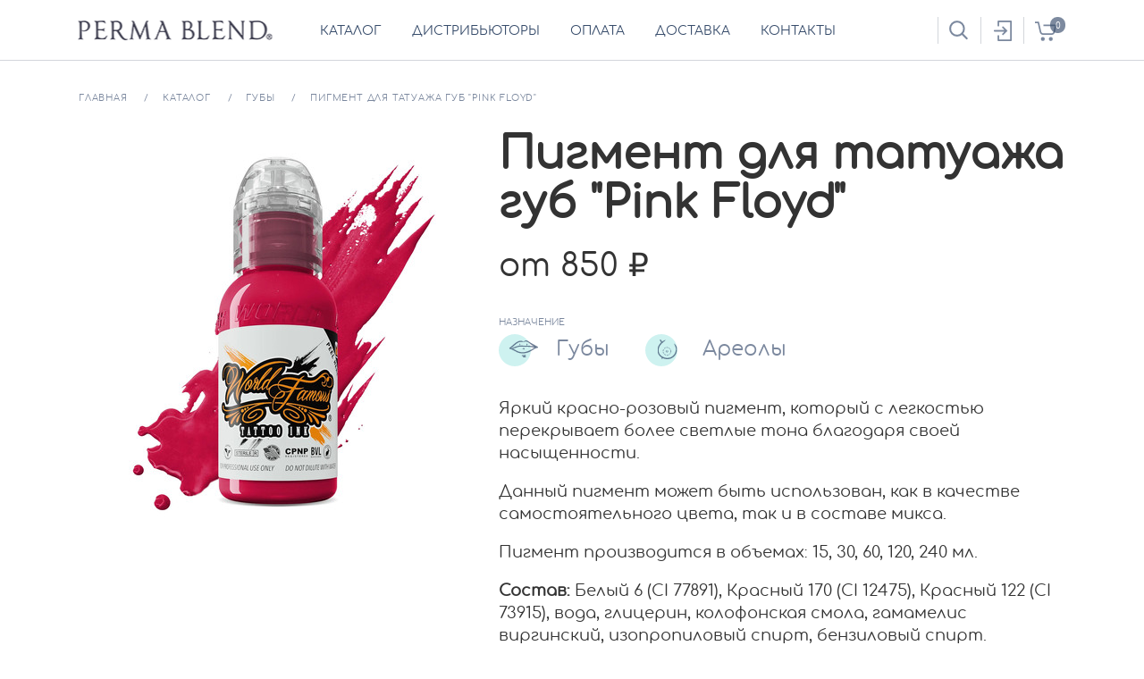

--- FILE ---
content_type: text/html; charset=UTF-8
request_url: https://permablend.ru/product/pink-floyd/
body_size: 4378
content:
<!DOCTYPE html>
<head lang=ru>
<meta charset="utf-8">
<meta http-equiv="x-ua-compatible" content="ie=edge">
<meta name="viewport" content="width=device-width, initial-scale=1">
<link rel="apple-touch-icon" sizes="180x180" href="https://s.permablend.ru/apple-touch-icon.png">
<link rel="icon" type="image/png" sizes="16x16" href="https://s.permablend.ru/favicon-16x16.png">
<link rel="icon" type="image/png" sizes="32x32" href="https://s.permablend.ru/favicon-32x32.png">
<link rel="manifest" href="/manifest.json">
<link rel="mask-icon" href="https://s.permablend.ru/safari-pinned-tab.svg" color="#5bbad5">
<title>Пигмент для татуажа губ Pink Floyd от бренда World Famous Tattoo Ink, США. Цена, описание и фото в магазине PermaBlend</title>
<meta name="description" content="Пигмент для татуажа губ &quot;Pink Floyd&quot; от производителя World Famous Tattoo Ink, Страна изготовления - США. Фотографии и описание товара. Цена в магазине от 850 &#8381;" />
<meta name="keywords" content="пигмент для татуажа губ Pink Floyd купить, пигмент для татуажа губ Pink Floyd купить по цене от 850 руб., купить пигмент для татуажа губ Pink Floyd по скидке, купить по оптовой цене пигмент для татуажа губ Pink Floyd, пигмент для татуажа губ Pink Floyd от World Famous Tattoo Ink, купить пигмент для татуажа губ Pink Floyd в России" />    
<link rel="image_src" href="https://s.permablend.ru/prod/2/705/2483_small.jpg" />

<link type="text/css" rel="stylesheet" href="/s/v_69/css/jquery-ui.datepicker.css" />
<link type="text/css" rel="stylesheet" href="/s/v_69/css/main.css" /><script type="text/javascript" language="javascript">
var user = {
    id : 0,
    hash : "b9b9f335b17cea3c4cbff9d031fabc09",
    type : 0
};
var catalog = {
    id  : 3,
    pages : 0,
    page : 0,
    uri : '/product/pink-floyd/',
    category : 3,
    curSort : 'pop',
    noMulti : false,
    product : 705
};
</script>
<script type="text/javascript" src="/s/v_69/js/modernizr-3.5.0.min.js"></script>
<script type="text/javascript" src="/s/v_69/js/jquery-3.2.1.min.js"></script>
<script type="text/javascript" src="/s/v_69/js/plugins.js"></script>
<script type="text/javascript" src="/s/v_69/js/jquery.mask.min.js"></script>
<script type="text/javascript" src="/s/v_69/js/jquery-ui.datepicker.min.js"></script>
<script type="text/javascript" src="/s/v_69/js/main.js"></script>
</head>
<body>

    <div id="wrap">
        <header class="header">
            <div class="header__container">
                <button class="header__menu-toggle js-mobile-menu-toggle">
                    <i></i>
                    <i></i>
                    <i></i>
                </button>

                <a href="/" class="header__logo">
                    <img src="/s/img/logo2.png" alt="" height="32" alt="PermaBlend" />
                </a>

                <ul class="header__menu">
                    <li><a href="/catalog/" title="Каталог">каталог</a></li>
                    <li><a href="/distributors/" title="Дистрибьюторы">дистрибьюторы</a></li>
                    <li><a href="/payment/" title="Оплата">оплата</a></li>
                    <li><a href="/delivery/" title="Доставка">доставка</a></li>
                    <li><a href="/contacts/" title="Контакты">контакты</a></li>
                </ul>
                
                <div class="header__search">
                    <i class="icon-search"></i>
                </div>
                <form method="get" action="/search" id="headSearchForm">
                <input name="q" class="header__search_form" value=""/>
                </form>
                <div class="header__search_suggest">                    
                </div>
<a href="/auth/" class="header__login" title="Авторизация">
                        <i class="icon-login"></i>
                    </a>
                    <a href="/cabinet/cart/" class="header__basket" title="Корзина">
                        <i class="icon-basket"></i>
                        <span class="header__basket-value" id="cartTVal">0</span>
                    </a>
<div class="header__basket-msg hidden" id="header_basket_msgOK">
                        <div class="header__basket-msg-inner">
                            <div class="header__basket-msg-icon">
                                <i class="icon-basket"></i>
                            </div>
                            <div class="header__basket-msg-content">
                                <span class="prod_title"></span> добавлен в <a href="/cabinet/cart/">вашу корзину</a>
                            </div>
                        </div>
                    </div><div class="header__basket-msg hidden" id="header_basket_msgER">
                        <div class="header__basket-msg-inner">
                            <div class="header__basket-msg-icon">
                                <i class="icon-basket"></i>
                            </div>
                            <div class="header__basket-msg-content">
                                <span class="prod_title error">Нет на складе</span>
                            </div>
                        </div>
                    </div></div>
        </header>
<main>
    <div id="content">
        <div class="container">
<ul class="crumbs" vocab="http://schema.org/" typeof="BreadcrumbList">
    <li property="itemListElement" typeof="ListItem">
        <a property="item" typeof="WebPage" href="/" title="Главная"><span property="name">Главная</span></a>
        <meta property="position" content="1" />
    </li>
<li property="itemListElement" typeof="ListItem"><a class="crumbLink" data-id="1" data-subs="0" href="/catalog/" title="Каталог" property="item" typeof="WebPage"><span property="name">Каталог</span></a><meta property="position" content="2" />
        </li>
    <li property="itemListElement" typeof="ListItem"><a class="crumbLink" data-id="3" data-subs="0" href="/catalog/lips/" title="Губы" property="item" typeof="WebPage"><span property="name">Губы</span></a><meta property="position" content="3" />
        </li>
    <li property="itemListElement" typeof="ListItem"><a class="crumbLink" data-id="0" data-subs="0" href="/product/pink-floyd" title="Пигмент для татуажа губ &quot;Pink Floyd&quot;" property="item" typeof="WebPage"><span property="name">Пигмент для татуажа губ &quot;Pink Floyd&quot;</span></a><meta property="position" content="4" />
        </li>
    </ul>
<div class="product" id="prodDataPage" data-id="705">

    <div class="product__gallery">
        <ul><li><img src="https://s.permablend.ru/prod/2/705/2483_medium.jpg" alt="Pink Floyd"></li>
        </ul>
    </div>

    <div class="product__details">
<h1 class="product__title">Пигмент для татуажа губ &quot;Pink Floyd&quot;</h1>

        <div class="product__price">от 850 <i class="icon-ruble"></i></div>

        <div class="product__purpose-group">
            <div class="product__group-item-title">Назначение</div>
            <div class="product__purpose-block">            
                    <div class="product__purpose-item">
                        <div class="product__purpose-icon">
                            <i class="icons-common icon-lips product-icon-lips _small"></i>
                        </div>
                        <div class="product__purpose-name">Губы</div>
                    </div>            
                    <div class="product__purpose-item">
                        <div class="product__purpose-icon">
                            <i class="icons-common icon-areola product-icon-areola _small"></i>
                        </div>
                        <div class="product__purpose-name">Ареолы</div>
                    </div></div>
        </div><div class="product__description"><p>Яркий красно-розовый пигмент, который с легкостью перекрывает более светлые тона благодаря своей насыщенности.<br></p><p>Данный пигмент может быть использован, как в качестве самостоятельного цвета, так и в составе микса.
</p><p>Пигмент производится в объемах: 15, 30, 60, 120, 240 мл.
</p><p><strong>Состав:</strong> Белый 6 (CI 77891),&nbsp;Красный 170 (CI 12475),&nbsp;Красный 122 (CI 73915), вода, глицерин, колофонская смола, гамамелис виргинский, изопропиловый спирт, бензиловый спирт.</p><p><strong>Преимущества пигмента:
</strong></p><p>- Сертификация в немецкой лаборатории CTL GMBH.</p><p>- Стойкость к УФ-лучам.</p><p>- Состав не вызывает воспаления и раздражения.</p><p>- Не тестировался на животных.</p><p>- Сертифицирован на территории РФ и стран СНГ.</p><p>- Профиль безопасности в соответствии с Регламентом ЕС 1907/2006 REACH</p><p><strong>Правила хранения пигмента:</strong></p><p>- Не допускается хранение под непосредственным воздействием солнечного света и на расстоянии менее 0,5м от включенных отопительных приборов.
</p><p>- Рекомендуемый температурный режим хранения - от 5°С до 25°С.</p> </div><div class="mb30"></div>        <div class="chart">
            <div class="head">
                <span class="td1">объемы                </span><span class="td2">стоимость
                </span><span class="td3"><div>количество</div></span>
            </div>
                                <div class="row">
                        <div class="td1 fs14 ">15 мл</div>
                                                <div class="td2 fs14 ">
                            850 <i class="icon-ruble"></i>
                                                </div>
                        <div class="td3" id="id3_prod_705_2">
                        <span class="btn btn_tocart addCart" data-start="true" data-type="prod"
                                    data-id="705" data-propid="2">
                                    <span class="btn__icon">
                                            <i class="icon-cart"></i>
                                            <i class="icon-loading hiddeni"></i>
                                    </span>
                                <span class="btn__txt">Купить</span>
                            </span>
                            <div class="wrap-qnt hidden">
                                <input type="text" class="input-qnt quantityChart" 
                                    name="quantity705_2" 
                                    id="quantity_prod_705_2" 
                                    data-id="2" data-max="9"
                                    data-prodid="705" 
                                    maxlength="3" value="0">
                                <span class="minus decreaseChart" data-id="prod_705_2"></span>
                                <span class="plus increaseChart"  data-id="prod_705_2" data-max="9"></span>
                            </div>
                                                    </div>
                    </div>
                                    <div class="row">
                        <div class="td1 fs14 ">30 мл</div>
                                                <div class="td2 fs14 ">
                            1 400 <i class="icon-ruble"></i>
                                                </div>
                        <div class="td3" id="id3_prod_705_3">
                        <span class="btn btn_tocart addCart" data-start="true" data-type="prod"
                                    data-id="705" data-propid="3">
                                    <span class="btn__icon">
                                            <i class="icon-cart"></i>
                                            <i class="icon-loading hiddeni"></i>
                                    </span>
                                <span class="btn__txt">Купить</span>
                            </span>
                            <div class="wrap-qnt hidden">
                                <input type="text" class="input-qnt quantityChart" 
                                    name="quantity705_3" 
                                    id="quantity_prod_705_3" 
                                    data-id="3" data-max="2"
                                    data-prodid="705" 
                                    maxlength="3" value="0">
                                <span class="minus decreaseChart" data-id="prod_705_3"></span>
                                <span class="plus increaseChart"  data-id="prod_705_3" data-max="2"></span>
                            </div>
                                                    </div>
                    </div>
                                    <div class="row">
                        <div class="td1 fs14  grey">120 мл</div>
                                                <div class="td2 fs14  grey">
                            3 900 <i class="icon-ruble"></i>
                                                </div>
                        <div class="td3" id="id3_prod_705_21">
                        <span class="grey">нет на складе</span>                        </div>
                    </div>
                                    <div class="row">
                        <div class="td1 fs14  grey">240 мл</div>
                                                <div class="td2 fs14  grey">
                            6 500 <i class="icon-ruble"></i>
                                                </div>
                        <div class="td3" id="id3_prod_705_24">
                        <span class="grey">нет на складе</span>                        </div>
                    </div>
                        </div>
    </div>
</div>
</div></div></main>
</div>
    <footer class="footer">
        <div class="footer__container">
            <ul class="footer__list">
                <li><a href="/catalog/" title="Каталог">Каталог</a></li>
                <li><a href="/distributors/" title="Дистрибьюторы">Дистрибьюторы</a></li>
                <li><a href="/payment/" title="Оплата и возврат">Оплата и возврат</a></li>
                <li><a href="/delivery/" title="Доставка">Доставка</a></li>
                <li><a href="/contacts/" title="Контакты">Контакты</a></li>
                <li><a href="/certificates/" title="Сертификаты">Сертификаты</a></li>
                <li><a href="/privacyPolicy/" rel="nofollow" title="Обработка персональных данных">Обработка персональных данных</a></li>
                <li><a href="/articles/" title="Статьи">Статьи</a></li>
                <li><a href="/diary/" title="Дневник">Дневник</a></li>
            </ul>

            <div class="footer__copyright">
                <div class="footer__logo">
                    <img src="/s/img/logo_white.png" alt="" width="176" height="19">
                </div>
                Perma Blend &copy; Является зарегистрированным брендом.<br>
                Все права защищены. &copy; 2026
                
                <p><img src="/s/img/logo_cards_uniteller_24.jpg" width="321" height="48" /></p>
            </div>
        </div>    
<div id="overlay"></div>

<script src="https://maps.googleapis.com/maps/api/js?key=AIzaSyCL96Fcmni75d6BEgGTQ15a_-8MXPXzpJA&callback=initMap" async defer></script>

<!-- Global site tag (gtag.js) - Google Analytics -->
<script async src="https://www.googletagmanager.com/gtag/js?id=UA-44788533-12"></script>
<script>
  window.dataLayer = window.dataLayer || [];
  function gtag(){dataLayer.push(arguments);}
  gtag('js', new Date());

  gtag('config', 'UA-44788533-12');
</script>

<!-- Yandex.Metrika counter -->
<script type="text/javascript" >
   (function(m,e,t,r,i,k,a){m[i]=m[i]||function(){(m[i].a=m[i].a||[]).push(arguments)};
   m[i].l=1*new Date();k=e.createElement(t),a=e.getElementsByTagName(t)[0],k.async=1,k.src=r,a.parentNode.insertBefore(k,a)})
   (window, document, "script", "https://mc.yandex.ru/metrika/tag.js", "ym");

   ym(49633876, "init", {
        clickmap:true,
        trackLinks:true,
        accurateTrackBounce:true
   });
</script>
<noscript><div><img src="https://mc.yandex.ru/watch/49633876" style="position:absolute; left:-9999px;" alt="" /></div></noscript>
<!-- /Yandex.Metrika counter -->

</footer>

</body>
</html>


--- FILE ---
content_type: text/css
request_url: https://permablend.ru/s/v_69/css/main.css
body_size: 263677
content:
audio,
canvas,
progress,
video {
  display: inline-block
}
progress,
sub,
sup {
  vertical-align: baseline
}
[type=checkbox],
[type=radio],
legend {
  box-sizing: border-box;
  padding: 0
}
button,
hr,
input {
  overflow: visible
}
article,
aside,
details,
figcaption,
figure,
footer,
header,
hr,
main,
menu,
nav,
section {
  display: block
}
fieldset,
hr,
legend {
  padding: 0
}
.slider-horizontal__content,
body {
  -webkit-box-orient: vertical;
  -webkit-box-direction: normal
}
.checkbox,
sub,
sup {
  position: relative
}
.checkbox,
.checkbox-icon {
  -webkit-user-select: none
}
.checkbox,
.checkbox-icon,
.control > label.checkbox {
  -moz-user-select: none;
  cursor: pointer
}
.btn,
.cta,
.status {
  text-align: center
}
.cta.m { margin-top: 30px; }
@font-face {
  font-family: comfortaabold;
  src: url([data-uri]) format('woff2'),url([data-uri]) format('woff'),url(../fonts/comfortaa-bold-webfont.svg#comfortaabold) format('svg');
  font-weight: 400;
  font-style: normal
}
@font-face {
  font-family: comfortaalight;
  src: url([data-uri]) format('woff2'),url([data-uri]) format('woff'),url(../fonts/comfortaa-light-webfont.svg#comfortaalight) format('svg');
  font-weight: 400;
  font-style: normal
}
@font-face {
  font-family: comfortaaregular;
  src: url([data-uri]) format('woff2'),url([data-uri]) format('woff'),url(../fonts/comfortaa-regular-webfont.svg#comfortaaregular) format('svg');
  font-weight: 400;
  font-style: normal
}
/*! normalize.css v7.0.0 | MIT License | github.com/necolas/normalize.css */
figure {
  margin: 1em 40px
}
code,
kbd,
pre,
samp {
  font-family: monospace,monospace;
  font-size: 1em
}
a {
  background-color: transparent;
  -webkit-text-decoration-skip: objects
}
abbr[title] {
  border-bottom: none;
  text-decoration: underline;
  text-decoration: underline dotted
}
.btn,
.btn_back,
.instagram-list a,
.section-name a {
  text-decoration: none
}
b,
strong {
  font-weight: bolder
}
dfn {
  font-style: italic
}
mark {
  background-color: #ff0;
  color: #000
}
small {
  font-size: 80%
}
sub,
sup {
  font-size: 75%;
  line-height: 0
}
sub {
  bottom: -.25em
}
sup {
  top: -.5em
}
audio:not([controls]) {
  display: none;
  height: 0
}
img {
  border-style: none
}
svg:not(:root) {
  overflow: hidden
}
button,
input,
optgroup,
select,
textarea {
  font-family: sans-serif;
  font-size: 100%;
  line-height: 1.15;
  margin: 0
}
button,
select {
  text-transform: none
}
[type=reset],
[type=submit],
button,
html [type=button] {
  -webkit-appearance: button
}
[type=button]::-moz-focus-inner,
[type=reset]::-moz-focus-inner,
[type=submit]::-moz-focus-inner,
button::-moz-focus-inner {
  border-style: none;
  padding: 0
}
[type=button]:-moz-focusring,
[type=reset]:-moz-focusring,
[type=submit]:-moz-focusring,
button:-moz-focusring {
  outline: ButtonText dotted 1px
}
legend {
  color: inherit;
  display: table;
  max-width: 100%;
  white-space: normal
}
.checkbox__close,
.checkbox__txt,
.control > label.checkbox__txt,
.cta_link,
.icon-login,
audio,
canvas,
iframe,
img,
svg,
video {
  vertical-align: middle
}
textarea {
  overflow: auto;
  resize: vertical
}
[type=number]::-webkit-inner-spin-button,
[type=number]::-webkit-outer-spin-button {
  height: auto
}
[type=search] {
  -webkit-appearance: textfield;
  outline-offset: -2px
}
[type=search]::-webkit-search-cancel-button,
[type=search]::-webkit-search-decoration {
  -webkit-appearance: none
}
::-webkit-file-upload-button {
  -webkit-appearance: button;
  font: inherit
}
body,
h1 {
  font-family: comfortaaregular,sans-serif
}
summary {
  display: list-item
}
[hidden],
template {
  display: none
}
html {
  -ms-text-size-adjust: 100%;
  -webkit-text-size-adjust: 100%;
  color: #222;
  line-height: 1.4;
  font-size: 14px
}
::-moz-selection {
  background: #374c6b;
  text-shadow: none;
  color: #fff
}
::selection {
  background: #374c6b;
  text-shadow: none;
  color: #fff
}
hr {
  box-sizing: content-box;
  height: 1px;
  border: 0;
  border-top: 1px solid #ccc;
  margin: 1em 0
}
fieldset {
  border: 0;
  margin: 0
}
body {
  margin: 0;
  font-size: 1rem;
  line-height: 1.42857143;
  color: #333;
  display: -webkit-box;
  display: -webkit-flex;
  display: -ms-flexbox;
  display: flex;
  -webkit-flex-direction: column;
  -ms-flex-direction: column;
  flex-direction: column;
  min-height: 100vh;
  -webkit-box-pack: justify;
  -webkit-justify-content: space-between;
  -ms-flex-pack: justify;
  justify-content: space-between
}
#wrap {
  width: 100%;
  -webkit-box-flex: 1;
  -webkit-flex: 1;
  /*-ms-flex: 1;*/
    -ms-flex-positive: 1;
    -ms-flex-negative: 1;
    /*-ms-flex-preferred-size: 0px;*/
  /*flex: 1;*/
    flex-shrink: 1;
    flex-grow: 1;
    /*flex-basis: 0px;*/
  padding-top: 4.85714286rem
}
.container {
  width: 100%;
  max-width: 1200px;
  margin: 0 auto;
  padding: 0 48px;
  box-sizing: border-box
}
:first-child {
  margin-top: 0
}
:focus {
  outline: 0
}
h1 {
  font-size: 3rem;
  margin: 0 0 2.14285714rem
}
h2 {
  font-size: 2.07142857rem;
  font-family: comfortaabold,sans-serif;
  margin: 0 0 1.78571429rem
}
.custom-selectcustom-select > input,
h3 {
  font-family: comfortaaregular,sans-serif
}
h3 {
  font-size: 2.01428571rem;
  margin: 0 0 1.42857143rem
}
.btn,
h4,
span.h4 {
  font-size: 1.78285714rem
}
.features h3,
h4,
span.h4 {
  font-family: comfortaabold,sans-serif
}
h4,
span.h4 {
  margin: 0 0 .71428571rem
}
.privacy__layout p {
  margin: 20px 0;
  font-size: 14px;
  line-height: 140%;
  text-align: justify;
}

.privacy__layout a {
  color: #374c6b;
  -webkit-transition: color .1s;
  transition: color .1s
}
.privacy__layout a:hover {
  color: #8694ab
}
.btn {
  display: inline-block;
  border: 0;
  box-sizing: border-box;
  height: 3.5rem;
  line-height: 3.5rem;
  -webkit-transition: all .25s;
  transition: all .25s;
  font-family: inherit;
  cursor: pointer
}
.btn_dark {
  background: #374c6b;
  color: #fff !important;
  min-width: 188px;
  box-shadow: 0 13px 49px 19px rgba(0,0,0,.16)
}
.btn_dark:hover {
  background: #51709e;
  box-shadow: 0 8px 25px 10px rgba(0,0,0,.16)
}
.btn_cta {
  border: 1px solid;
  color: #7b889e;
  padding: 0 25px;
  min-width: 212px;
  background: #fff
}
.btn_cta:hover {
  background: #374c6b;
  border-color: #374c6b;
  color: #fff
}
.btn_cta_success {
  color: #0c0;
}
#auth_block_login, #auth_block_remind {
  -webkit-transition: all 0.3s ease;;
  -moz-transition: all 0.3s ease;;
  -o-transition: all 0.3s ease;;
  transition: all 0.3s ease;
  position: relative;
}
#auth_block_login {
  left: 0;
}
#auth_block_login.hided {
  left: 650px;
}
#auth_block_remind {
  left: -650px;
  top: -409px;
}
#auth_block_remind.showed {
  left: 0;
  top: -409px;
}

#catalog-preview {
  position: relative;
}

#catalog-preview h1 {
  display: block;
  text-align: center;
  font-size: 2.5rem;
}

.profileMenu {
  opacity: 0;
  visibility: hidden;
  list-style-type: none;
  position: absolute;
  margin-top: 17px;
  font-size: 14px;
  text-transform: uppercase;
  -webkit-transition: all .25s;
  transition: all .25s;
  top: 70px;
  padding-left: 0;
  margin-left: -51px;
}
.profileMenu.show {
  opacity: 1;
  visibility: visible;
  top: 50px;
}
.profileMenu li {
  background: #fff;
  border-left: solid 1px #d3d6db;
  border-right: solid 1px #d3d6db;
  border-top: solid 1px #d3d6db;
}
.profileMenu li:last-child {
  border-bottom: solid 1px #d3d6db;
}
.profileMenu a {
  display: block;
  padding: 10px 25px;
  color: #374c6b;
  -webkit-transition: color .1s;
  transition: color .1s;
}
.profileMenu a:hover {
  color: #8694ab
}

/* SHORTENS 1 */
.center { text-align: center; }
.right { text-align: right; }
.bold { font-weight: bold; }
.underline { text-decoration: underline; }
.italic { font-style: italic; }
.noDecoration, .noDecoration a, .noDecoration a:hover, .noDecoration a:visited { text-decoration: none; }
.midV { vertical-align: middle; }

.grey, .grey a, .grey a:hover, .grey a:visited { color: #777777; }
.lGrey, .lGrey a, .lGrey a:hover, .lGrey a:visited { color: #9a9a9a; }
.red, .red a, .red a:hover, .red a:visited { color: #b70000; }
.lightRed, .lightRed a, .lightRed a:hover, .lightRed a:visited { color: #ff3300; }
.green, .green a, .green a:hover, .green a:visited { color: #009933; }

.link { text-decoration: underline; cursor: pointer; }
.link:hover { text-decoration: none; }
.pseudoLink { border-bottom:1px dotted #000000; padding-bottom:0; cursor:pointer; }

.cartNote {
  color: crimson;
}
.userDataError {
  font-weight: 700;
}

/* SPECIAL FOR HIDDEN DATA IN JSON TEXT */
.hided_data_block { display: none; }

/* SHADERS */
#screenShader { position: fixed; left: 0; top:0; width: 100%; height: 100%; z-index: 100; background-color: #000000;
  opacity: 0.4; filter:alpha(opacity = 40); -moz-opacity: 0.4; }


@media (max-width: 1100px){
  .profileMenu { margin-left: -70px; }
}

@media (max-width: 980px){
  .profileMenu { margin-left: -83px; }
}

a.js-only { /* off popping info with hovered links */
  -webkit-touch-callout: none;
}

@media (max-width:700px) {
  .btn_cta {
    width: 100%;
    display: block;
    height: 7.5rem;
    line-height: 7.5rem;
    font-size: 2.2rem;
    letter-spacing: .08rem
  }
}
.btn_tocart,
.control > label,
.section-name,
.status {
  letter-spacing: .08em
}

.branch { display: flex; display: -webkit-flex; padding: 5px 10px 5px 30px; align-content: center; align-items: center;
  min-height: 35px; }
.branch.sel, .branch:hover { background: #cef2f0; opacity: 1; -webkit-transform: translateX(0); -ms-transform: translateX(0);
  transform: translateX(0) }
.branch .icn { width: 50px; min-width: 50px; }
.branch .txt { line-height: 110%; display: inline-block; position: relative; z-index: 1; min-width: 165px; font-size: 18px;
  font-weight: 700; color: #374c6b }
.branch .txt a { color: #374c6b; cursor: pointer; text-decoration: none; }
.branch .txt a:hover { text-decoration: underline; }
.branch .txt.grey, .branch .txt.grey a { color: #777777; }
@media (max-width:700px) {
  .branch { padding: 1.3rem 1rem 1.3rem 4.6rem; line-height: 4rem }
  .branch .txt { line-height: 4rem; min-width: 1em; font-size: 3rem; margin-right: 5rem }
  .branch .txt.grey, .branch .txt.grey a { color: #777777; }
  .branch .icon { position: absolute; top: 0; bottom: 0; left: 50px; margin: auto 0; -webkit-transform: translate3d(-50%,0,0);
    transform: translate3d(-50%,0,0); margin-left: 50px; min-width: 115px }
  .branch .icn { min-width: 7.4rem; }
}

.checkbox {
  display: flex; display: -webkit-flex; display: -moz-flex; display: -ms-flex;
  padding: 12px 10px 12px 35px;
  -ms-user-select: none;
  user-select: none;
  justify-content: space-between;
  align-items: center;
}
.checkbox input {
  position: absolute;
  left: -9930px
}
.checkbox input:checked ~ .checkbox__visual, .checkbox .chk, .checkbox:hover > .checkbox__visual {
  background: #cef2f0
}
.checkbox input:checked ~ .checkbox__close {
  opacity: 1;
  -webkit-transform: translateX(0);
  -ms-transform: translateX(0);
  transform: translateX(0)
}
.checkbox__visual {
  position: absolute;
  top: 0;
  left: 0;
  right: 0;
  bottom: 0;
  background: rgba(206,242,240,0);
  -webkit-transition: all .25s;
  transition: all .25s
}
.checkbox__txt {
  line-height: 18px;
  position: relative;
  min-width: 165px;
  font-size: 18px;
  font-weight: 700;
  color: #374c6b
}
.checkbox [class*=icon-] {
  position: absolute;
  top: 0;
  bottom: 0;
  left: 42px;
  margin: auto 0;
  -webkit-transform: translate3d(-50%,0,0);
  transform: translate3d(-50%,0,0)
}
.checkbox [class*=icon-] ~ .checkbox__txt {
  margin-left: 42px;
  min-width: 115px
}
.checkbox__close {
  display: inline-block;
  position: relative;
  width: 16px;
  height: 20px;
  line-height: 0;
  font-size: 0;
  -webkit-transition: opacity .25s;
  transition: opacity .25s;
  opacity: 0;
  -webkit-transform: translateX(-9999px);
  -ms-transform: translateX(-9999px);
  transform: translateX(-9999px)
}
.checkbox__close:after,
.checkbox__close:before {
  content: '';
  position: absolute;
  top: 9px;
  left: 0;
  width: 16px;
  height: 2px;
  background: #374c6b;
  -webkit-transition: all .25s;
  transition: all .25s
}
.checkbox__close:after {
  -webkit-transform: rotate(45deg);
  -ms-transform: rotate(45deg);
  transform: rotate(45deg)
}
.checkbox__close:before {
  -webkit-transform: rotate(-45deg);
  -ms-transform: rotate(-45deg);
  transform: rotate(-45deg)
}
.checkbox__close:hover:after,
.checkbox__close:hover:before {
  background: #fa638f
}
@media (max-width:700px) {
  .checkbox {
    padding: 1.3rem 1rem 1.3rem 4.6rem;
    line-height: 4rem
  }
  .checkbox__txt {
    line-height: 4rem;
    min-width: 1em;
    font-size: 3rem;
    margin-right: 5rem
  }
  .checkbox [class*=icon-] {
    position: absolute;
    top: 0;
    bottom: 0;
    left: 50px;
    margin: auto 0;
    -webkit-transform: translate3d(-50%,0,0);
    transform: translate3d(-50%,0,0)
  }
  .checkbox [class*=icon-] ~ .checkbox__txt {
    margin-left: 50px;
    min-width: 115px
  }
  .checkbox__close {
    position: absolute;
    width: 5rem;
    height: 100%;
    top: 0;
    right: 0;
    z-index: 3
  }
  .checkbox__close:after,
  .checkbox__close:before {
    content: '';
    position: absolute;
    top: 50%;
    left: auto;
    right: 2rem;
    margin-top: -1px;
    width: 2rem
  }
}
.checkbox-icon,
.checkbox-icon_txt {
  text-transform: none;
  font-size: 16px;
  line-height: 20px
}
.checkbox-color {
  display: inline-block;
  width: 40px;
  height: 40px;
  margin: 0 10px 10px 0;
  cursor: pointer;
  position: relative
}
.checkbox-color input {
  position: absolute;
  left: -9930px
}
.checkbox-color input:checked ~ .checkbox-color__visual [class*=icon-] {
  opacity: 1
}
.checkbox-color__visual {
  display: block;
  position: relative;
  width: 100%;
  height: 100%
}
.checkbox-color__visual [class*=icon-] {
  position: absolute;
  top: 0;
  left: 0;
  right: 0;
  bottom: 0;
  margin: auto;
  opacity: 0;
  -webkit-transition: opacity .25s;
  transition: opacity .25s
}
@media (max-width:700px) {
  .checkbox-color {
    width: 7.2rem;
    height: 7.2rem;
    margin: 0 1.9rem 1.9rem 0
  }
}
.checkbox-icon {
  display: block;
  margin: 0 0 23px;
  position: relative;
  padding: 5px 0 5px 60px!important;
  -ms-user-select: none;
  user-select: none
}
.checkbox-icon input {
  position: absolute;
  left: -9930px
}
.checkbox-icon input:checked ~ .checkbox-icon__visual [class*=icon-] {
  opacity: 1
}
.checkbox-icon__visual {
  display: block;
  position: absolute;
  left: 0;
  top: 0;
  width: 30px;
  height: 30px;
  box-sizing: border-box;
  border: 1px solid #7b889e
}
.checkbox-icon__visual [class*=icon-] {
  position: absolute;
  top: 0;
  left: 0;
  right: 0;
  bottom: 0;
  margin: auto;
  opacity: 0;
  -webkit-transition: opacity .25s;
  transition: opacity .25s;
  width: 70%;
  height: 70%
}
.checkbox-icon_txt {
  color: #333;
  display: inline-block
}
.aside-block__title,
.aside-filter__item h3,
.control > label,
.popup-person__name,
.section-name,
.status {
  text-transform: uppercase
}
@media (max-width:700px) {
  .checkbox-icon,
  .checkbox-icon_txt {
    line-height: 1.09090909;
    font-size: 2.2rem
  }
  .checkbox-icon {
    margin: 0 0 2.3rem;
    padding: .3rem 0 .3rem 6rem!important
  }
  .checkbox-icon__visual {
    width: 3rem;
    height: 3rem
  }
}
.loader-spinner {
  width: 56px;
  height: 56px;
  position: relative;
  margin: 0 auto
}
.loader-spinner .loader-spinner__inner:after,
.loader-spinner .loader-spinner__inner:before,
.loader-spinner:after,
.loader-spinner:before {
  content: '';
  position: absolute;
  height: 2px;
  top: 50%;
  width: 100%;
  left: 0;
  margin: -1px 0 0;
  box-sizing: border-box;
  border-left: solid 12px #7c899f;
  border-right: solid 12px #7c899f;
  -webkit-transform: rotate(22.5deg);
  -ms-transform: rotate(22.5deg);
  transform: rotate(22.5deg)
}
.loader-spinner:before {
  -webkit-animation: spinner infinite .8s .2s;
  animation: spinner infinite .8s .2s
}
.loader-spinner:after {
  -webkit-transform: rotate(-22.5deg);
  -ms-transform: rotate(-22.5deg);
  transform: rotate(-22.5deg);
  -webkit-animation: spinner infinite .8s .1s;
  animation: spinner infinite .8s .1s
}
.loader-spinner .loader-spinner__inner:before {
  -webkit-transform: rotate(67.5deg);
  -ms-transform: rotate(67.5deg);
  transform: rotate(67.5deg);
  -webkit-animation: spinner infinite .8s .3s;
  animation: spinner infinite .8s .3s
}
.loader-spinner .loader-spinner__inner:after {
  -webkit-transform: rotate(-67.5deg);
  -ms-transform: rotate(-67.5deg);
  transform: rotate(-67.5deg);
  -webkit-animation: spinner infinite .8s;
  animation: spinner infinite .8s
}
.control {
  margin: 0 0 35px
}
.control a, .control a:visited { color: #374c6b; }
.control a:hover { color: #8694ab; text-decoration: none; }
.control:last-child {
  margin-bottom: 0
}
@media (max-width:700px) {
  .control {
    margin-bottom: 3.5rem
  }
}
.control > label {
  display: block;
  font-size: 12px;
  color: #7b889e;
  margin: 0 0 14px
}
.control > label.checkbox {
  display: block;
  padding: 5px 10px 5px 35px;
  line-height: 30px;
  position: relative;
  -webkit-user-select: none;
  -ms-user-select: none;
  user-select: none
}
.control > label.checkbox input {
  position: absolute;
  left: -9930px
}
.control > label.checkbox input:checked ~ .checkbox__visual {
  background: #cef2f0
}
.control > label.checkbox input:checked ~ .checkbox__close {
  opacity: 1;
  -webkit-transform: translateX(0);
  -ms-transform: translateX(0);
  transform: translateX(0)
}
.control > label.checkbox__visual {
  position: absolute;
  top: 0;
  left: 0;
  right: 0;
  bottom: 0;
  background: rgba(206,242,240,0);
  -webkit-transition: all .25s;
  transition: all .25s
}
.control > label.checkbox__txt {
  line-height: 30px;
  display: inline-block;
  position: relative;
  z-index: 1;
  min-width: 165px;
  font-size: 18px;
  font-weight: 700;
  color: #374c6b
}
.control > label.checkbox [class*=icon-] {
  position: absolute;
  top: 0;
  bottom: 0;
  left: 50px;
  margin: auto 0;
  -webkit-transform: translate3d(-50%,0,0);
  transform: translate3d(-50%,0,0)
}
.control > label.checkbox [class*=icon-] ~ .checkbox__txt {
  margin-left: 50px;
  min-width: 115px
}
.control > label.checkbox__close {
  display: inline-block;
  position: relative;
  width: 16px;
  vertical-align: middle;
  height: 20px;
  line-height: 0;
  font-size: 0;
  -webkit-transition: opacity .25s;
  transition: opacity .25s;
  opacity: 0;
  -webkit-transform: translateX(-9999px);
  -ms-transform: translateX(-9999px);
  transform: translateX(-9999px)
}
.control__error .control__error-msg,
.control__success .control__success-msg,
.custom-select.show-select .custom-select__drop {
  display: block
}
.control > label.checkbox__close:after,
.control > label.checkbox__close:before {
  content: '';
  position: absolute;
  top: 9px;
  left: 0;
  width: 16px;
  height: 2px;
  background: #374c6b;
  -webkit-transition: all .25s;
  transition: all .25s
}
.control > label.checkbox__close:after {
  -webkit-transform: rotate(45deg);
  -ms-transform: rotate(45deg);
  transform: rotate(45deg)
}
.control > label.checkbox__close:before {
  -webkit-transform: rotate(-45deg);
  -ms-transform: rotate(-45deg);
  transform: rotate(-45deg)
}
.control > label.checkbox__close:hover:after,
.control > label.checkbox__close:hover:before {
  background: #fa638f
}
@media (max-width:700px) {
  .control > label.checkbox {
    padding: 1.3rem 1rem 1.3rem 4.6rem;
    line-height: 4rem
  }
  .control > label.checkbox__txt {
    line-height: 4rem;
    min-width: 1em;
    font-size: 3rem;
    margin-right: 5rem
  }
  .control > label.checkbox [class*=icon-] {
    position: absolute;
    top: 0;
    bottom: 0;
    left: 50px;
    margin: auto 0;
    -webkit-transform: translate3d(-50%,0,0);
    transform: translate3d(-50%,0,0)
  }
  .control > label.checkbox [class*=icon-] ~ .checkbox__txt {
    margin-left: 50px;
    min-width: 115px
  }
  .control > label.checkbox__close {
    position: absolute;
    width: 5rem;
    height: 100%;
    top: 0;
    right: 0;
    z-index: 3
  }
  .control > label.checkbox__close:after,
  .control > label.checkbox__close:before {
    content: '';
    position: absolute;
    top: 50%;
    left: auto;
    right: 2rem;
    margin-top: -1px;
    width: 2rem
  }
  .control > label {
    font-size: 1.2rem;
    margin: 0 0 1.4rem
  }
}
.control input[type=email],
.control input[type=password],
.control input[type=tel],
.control input[type=text],
.control textarea {
  width: 100%;
  display: block;
}
.control__error-msg:before,
.control__success-msg:before {
  content: '';
  width: 24px;
  height: 24px;
  top: 50%
}
.control__error-msg,
.control__success-msg {
  display: none;
  font-size: 12px;
  padding-left: 36px
}
.control__error-msg {
  color: #fa638f;
  position: relative;
  margin-top: 10px
}
.control__error-msg:first-child,
.control__error-msg:only-child {
  margin-top: 0
}
.control__error-msg:before {
  position: absolute;
  background: url([data-uri]) 0 0/contain no-repeat;
  left: 7px;
  margin-top: -13px
}
.control__success-msg {
  color: #a6e7e4;
  position: relative;
  margin-top: 10px
}
.control__success-msg:first-child,
.control__success-msg:only-child {
  margin-top: 0
}
.control__success-msg:before {
  position: absolute;
  background: url([data-uri]) 0 0/contain no-repeat;
  left: 12px;
  margin-top: -14px
}
.custom-select,
.custom-select > input {
  position: relative;
  -moz-user-select: none;
  -ms-user-select: none
}
.custom-select.disabled:after,
.custom-select:before {
  content: '';
  top: 0;
  bottom: 0
}
.control input[type=email],
.control input[type=password],
.control input[type=tel],
.control input[type=text],
.control textarea {
  background: #f8f9fa;
  border: 1px solid #7b889e;
  height: 54px;
  width: 100%;
  box-sizing: border-box;
  padding: 11px 18px;
  line-height: 1.66666667;
  font-size: 18px;
  font-family: comfortaaregular,sans-serif;
  -webkit-transition: all .25s;
  transition: all .25s;
  color: #374c6b
}
.control__error input[type=email],
.control__error input[type=password],
.control__error input[type=tel],
.control__error input[type=text],
.control__error textarea {
  border-color: #fa638f
}
.control__success input[type=email],
.control__success input[type=password],
.control__success input[type=tel],
.control__success input[type=text],
.control__success textarea {
  border-color: #7dddd7
}
.control input[type=email]::placeholder,
.control input[type=password]::placeholder,
.control input[type=tel]::placeholder,
.control input[type=text]::placeholder,
.control textarea::placeholder {
  color: rgba(55,76,107,.5)
}
.control input[type=email]::-webkit-input-placeholder,
.control input[type=password]::-webkit-input-placeholder,
.control input[type=tel]::-webkit-input-placeholder,
.control input[type=text]::-webkit-input-placeholder,
.control textarea::-webkit-input-placeholder {
  color: rgba(55,76,107,.5)
}
.control input[type=email]::-moz-placeholder,
.control input[type=password]::-moz-placeholder,
.control input[type=tel]::-moz-placeholder,
.control input[type=text]::-moz-placeholder,
.control textarea::-moz-placeholder {
  color: rgba(55,76,107,.5)
}
.control input[type=email]:-ms-input-placeholder,
.control input[type=password]:-ms-input-placeholder,
.control input[type=tel]:-ms-input-placeholder,
.control input[type=text]:-ms-input-placeholder,
.control textarea:-ms-input-placeholder {
  color: rgba(55,76,107,.5)
}
.control input[type=email]::placeholder,
.control input[type=password]::placeholder,
.control input[type=tel]::placeholder,
.control input[type=text]::placeholder,
.control textarea::placeholder {
  color: rgba(55,76,107,.5)
}
.control input[type=email]:focus,
.control input[type=password]:focus,
.control input[type=tel]:focus,
.control input[type=text]:focus,
.control textarea:focus {
  outline: 0
}
@media (max-width:700px) {
  .control input[type=email],
  .control input[type=password],
  .control input[type=tel],
  .control input[type=text],
  .control textarea {
    height: 5.6rem;
    padding: 0 1.4rem;
    line-height: -webkit-calc(3rem - 2px);
    line-height: calc(3rem - 2px);
    font-size: 1.8rem;
    width: 100%
  }
}
.custom-select {
  -webkit-user-select: none;
  user-select: none
}
.custom-select > input {
  border: 1px solid #7b889e;
  height: 49px;
  width: 100%;
  box-sizing: border-box;
  padding: 11px 18px;
  line-height: 1.66666667;
  font-size: 18px;
  -webkit-transition: all .25s;
  transition: all .25s;
  color: #374c6b;
  z-index: 2;
  background: rgba(255,255,255,0)!important;
  -webkit-user-select: none;
  user-select: none;
  cursor: pointer
}
.custom-select > input::-webkit-input-placeholder {
  color: rgba(55,76,107,.5)
}
.custom-select > input::-moz-placeholder {
  color: rgba(55,76,107,.5)
}
.custom-select > input:-ms-input-placeholder {
  color: rgba(55,76,107,.5)
}
.custom-select > input::placeholder {
  color: rgba(55,76,107,.5)
}
.custom-select > input:focus {
  outline: 0
}
@media (max-width:700px) {
  .custom-select > input {
    height: 5.6rem;
    padding: 0 1.4rem;
    line-height: -webkit-calc(3rem - 2px);
    line-height: calc(3rem - 2px);
    font-size: 1.8rem;
    width: 100%
  }
}
.custom-select:before {
  position: absolute;
  right: 14px;
  margin: auto 0;
  width: 8px;
  height: 11.2px;
  background: url([data-uri]) 0 0/contain no-repeat
}
.custom-select.custom-select_not-a-select:before {
  background: none;
}

@media (max-width:767px) {
  .custom-select:before {
    width: .8rem;
    height: 1.2rem;
    right: 1.6rem;
    top: 0;
    bottom: 0;
    margin: auto 0
  }
}
.custom-select.disabled:after {
  position: absolute;
  left: 0;
  right: 0;
  background: rgba(255,255,255,0);
  z-index: 9
}
.custom-select.disabled:before {
  opacity: .35
}
.custom-select__drop {
  position: absolute;
  top: 100%;
  left: 0;
  right: 0;
  background: #f8fafb;
  border: 1px solid #8694ab;
  margin-top: 6px;
  z-index: 99;
  display: none
}
.custom-select__drop ul {
  list-style: none;
  padding: 6px 0;
  margin: 0;
  max-height: 244px;
  overflow: auto;
  line-height: 1.22222222;
  font-size: 18px
}
@media (max-width:700px) {
  .custom-select__drop ul {
    padding: .4rem 0;
    font-size: 1.8rem
  }
}
.custom-select__drop ul::-webkit-scrollbar {
  background: 0 0;
  width: 4px
}
.custom-select__drop ul::-webkit-scrollbar-track {
  background: 0 0;
  width: 4px
}
.custom-select__drop ul::-webkit-scrollbar-thumb {
  background: #565656;
  width: 4px;
  border-radius: 2px
}
.custom-select__drop ul li {
  padding: 10px 19px;
  text-decoration: none;
  color: #374c6b;
  background: #f8fafb;
  -webkit-transition: all .1s;
  transition: all .1s;
  cursor: pointer
}
@media (max-width:767px) {
  .custom-select__drop ul li {
    padding: 1rem 1.6rem
  }
}
.custom-select__drop ul li.hover,
.custom-select__drop ul li:hover {
  background: #cef2f0
}
.status {
  display: inline-block;
  font-size: 10px;
  color: #000;
  padding: 5px 20px;
  line-height: 1.8;
  border-radius: 14px;
  box-sizing: border-box;
  min-width: 125px;
  font-weight: 700
}
.status a { color: #374c6b; }
.status_in-process {
  background: #fdc6d6
}
.status_sended {
  background: #cef2f0
}
.status_finished {
  background: #bdd0e2
}
@media (max-width:700px) {
  .status {
    font-size: 1.125rem;
    padding: 5px 20px;
    min-width: 14rem;
    line-height: 2.2rem;
    border-radius: 1.6rem
  }
}
#content {
  padding: 35px 0
}
.color-group {
  display: -webkit-box;
  display: -webkit-flex;
  display: -ms-flexbox;
  display: flex;
  -webkit-flex-wrap: wrap;
  -ms-flex-wrap: wrap;
  flex-wrap: wrap
}
.video-block {
  width: 100%;
  position: relative;
  padding-bottom: 56.3%;
  height: 0
}
.video-block iframe,
.video-block video,
.video-block__placeholder {
  width: 100%;
  height: 100%;
  position: absolute;
  top: 0;
  left: 0
}
.video-block__placeholder {
  background-position: 50% 50%;
  background-repeat: no-repeat;
  background-size: cover;
  -webkit-transition: all .4s;
  transition: all .4s;
  z-index: 9
}
.video-block__play {
  position: absolute;
  top: 0;
  left: 0;
  right: 0;
  bottom: 0;
  z-index: 9;
  background: rgba(255,255,255,0);
  -webkit-transition: all .4s;
  transition: all .4s
}
.video-block__play:hover {
  opacity: .65
}
.video-block.video-playing .video-block__placeholder,
.video-block.video-playing .video-block__play {
  opacity: 0;
  z-index: -1
}
.cta_link {
  display: inline-block;
  font-size: 16px;
  color: #7b889e;
  margin-left: 35px;
  -webkit-transition: color .25s;
  transition: color .25s
}
.btn_tocart,
.section-name a {
  -webkit-transition: all .25s
}
.cta_link:hover {
  color: #374c6b
}
.icon-round {
  position: relative;
  width: 3.28571429rem;
  height: 3.28571429rem;
  border-radius: 3.28571429rem;
  background: #cef2f0
}
.section-name {
  font-size: 10px;
  color: #7b889e;
  margin-bottom: 10px
}
.section-name a {
  color: inherit;
  transition: all .25s
}
.section-name a:hover {
  color: #374c6b
}
.socials {
  display: -webkit-box;
  display: -webkit-flex;
  display: -ms-flexbox;
  display: flex;
  -webkit-box-pack: center;
  -webkit-justify-content: center;
  -ms-flex-pack: center;
  justify-content: center;
  -webkit-flex-wrap: wrap;
  -ms-flex-wrap: wrap;
  flex-wrap: wrap
}
.socials-link {
  width: 2.57142857rem;
  height: 2.57142857rem;
  border: 1px solid #8694ab;
  border-radius: 36px;
  display: -webkit-inline-flex;
  display: -ms-inline-flexbox;
  display: inline-flex;
  margin: 0 2px 4px;
  -webkit-box-align: center;
  -webkit-align-items: center;
  -ms-flex-align: center;
  align-items: center;
  -webkit-box-pack: center;
  -webkit-justify-content: center;
  -ms-flex-pack: center;
  justify-content: center;
  -webkit-transition: all .1s;
  transition: all .1s;
  background: rgba(134,148,171,0)
}
.socials-link:hover {
  background: #8694ab
}
.btn_tocart {
  display: -webkit-inline-flex;
  display: -ms-inline-flexbox;
  display: inline-flex;
  -webkit-box-align: center;
  -webkit-align-items: center;
  -ms-flex-align: center;
  align-items: center;
  -webkit-box-pack: center;
  -webkit-justify-content: center;
  -ms-flex-pack: center;
  justify-content: center;
  height: 42px;
  width: 100%;
  padding: 0 32px 0 26px;
  color: #fff;
  background: #374c6b;
  font-size: 16px;
  border: 0;
  box-shadow: 0 13px 29px 9px rgba(0,0,0,.06);
  white-space: nowrap;
  transition: all .25s
}
.btn_tocart:hover {
  box-shadow: 0 13px 49px 19px rgba(0,0,0,.16)
}
.btn_tocart .btn__icon {
  display: inline-block;
  min-width: 20px;
  min-height: 20px;
  margin-right: 16px;
  position: relative
}
.btn_tocart .btn__icon [class*=icon-] {
  position: absolute;
  top: 0;
  left: 0;
  right: 0;
  bottom: 0;
  margin: auto
}
.btn_tocart.addPreorder .btn__icon {
  margin-right: 25px;
}
.btn_tocart.addPreorder .btn__icon .icon-delivery {
  background: url(/s/img/svg/icon-delivery-white.svg);
}
.aside-block,
.aside-image-block {
  margin-bottom: 24px
}
.btn_back {
  display: inline-block;
  border: 1px solid #7b889e;
  padding: 0 24px;
  height: 50px;
  line-height: 48px;
  font-size: 16px;
  letter-spacing: .08rem;
  color: #7b889e;
  -webkit-transition: all .25s;
  transition: all .25s
}
.btn_back:hover {
  color: #fff;
  border-color: #374c6b;
  background: #374c6b
}
.aside-block__title,
.popup-person__location,
.popup-person__name {
  color: #374c6b;
  text-align: center
}
.layout-column {
  display: -webkit-box;
  display: -webkit-flex;
  display: -ms-flexbox;
  display: flex;
  -webkit-box-align: start;
  -webkit-align-items: flex-start;
  -ms-flex-align: start;
  align-items: flex-start
}
.layout-column ._aside {
  width: 257px;
  margin-left: 24px;
  -webkit-box-ordinal-group: 3;
  -webkit-order: 2;
  -ms-flex-order: 2;
  order: 2
}
.layout-column ._content {
  -webkit-box-flex: 1;
  -webkit-flex: 1;
  -ms-flex: 1;
  flex: 1
}
.layout-column ._content.btm {
  text-align: justify;
}
.layout-column ._content.btm h1 {
  font-size: 2.2rem;
}
.layout-column ._content.btm h3 {
  font-size: 1.5rem;
}
.layout-column ._content img {
  max-width: 100%
}
#overlay {
  position: fixed;
  top: 0;
  left: 0;
  right: 0;
  bottom: 0;
  z-index: 1234;
  background: rgba(0,0,0,.8);
  display: none
}
#overlay.show {
  display: block
}
.aside-block {
  border: 1px solid #d3d6db;
  padding: 20px 18px 8px
}
.aside-block__title {
  width: 100%;
  position: relative;
  overflow: hidden;
  font-size: 12px;
  font-weight: 400;
  margin: 0 0 1.42857143rem;
}
.aside-block__title span {
  position: relative;
  display: inline-block;
  background: #fff;
  line-height: 30px;
  padding: 0 33px
}
.aside-block__title span:after,
.aside-block__title span:before {
  position: absolute;
  top: 50%;
  margin-top: -1px;
  width: 500px;
  height: 2px;
  background: #d3d6db;
  content: ''
}
.aside-block__title span:after {
  left: 100%
}
.aside-block__title span:before {
  right: 100%
}
.aside-block__title a, .aside-block__title a:hover, .aside-block__title a:visited, .aside-block__title a:active {
  color: #374c6b;
  text-decoration: none;
}
.aside-image-block img {
  display: block;
  max-width: 100%;
  margin: auto
}
.instagram-list {
  list-style: none;
  padding: 0;
  margin: 0 0 0 -10px;
  display: -webkit-box;
  display: -webkit-flex;
  display: -ms-flexbox;
  display: flex;
  -webkit-flex-wrap: wrap;
  -ms-flex-wrap: wrap;
  flex-wrap: wrap
}
.instagram-list li {
  width: 33.333%;
  margin: 0 0 10px;
  padding: 0 0 0 10px;
  box-sizing: border-box
}
.instagram-list a {
  display: block
}
.instagram-list img {
  display: block;
  width: 100%
}
.popup-person {
  position: relative;
  top: 0;
  left: 0;
  right: 0;
  bottom: 0;
}
.popup-person__inner {
  position: relative;
}
.popup-person__details {
  background: #fff;
  box-sizing: border-box;
  position: relative;
}
.popup-person__close {
  position: absolute;
  top: 0;
  right: 0;
  width: 120px;
  height: 120px;
  background: rgba(255,255,255,0);
  cursor: pointer
}
.popup-person__close:after,
.popup-person__close:before {
  content: '';
  position: absolute;
  width: 60px;
  height: 1px;
  background: #374c6b;
  top: 60px;
  right: 30px;
  -webkit-transform: rotate(45deg);
  -ms-transform: rotate(45deg);
  transform: rotate(45deg)
}
.popup-person__close:after {
  -webkit-transform: rotate(-45deg);
  -ms-transform: rotate(-45deg);
  transform: rotate(-45deg)
}
.popup-person__photo {
  width: 450px;
  height: 450px;
  margin: 0 auto 50px
}
.popup-person__photo img {
  width: 100%;
  height: 100%;
  border-radius: 50%
}
.popup-person__name {
  font-size: 38px;
  font-weight: 700;
  margin: 0 0 12px;
  line-height: 1.1
}
.popup-person__location {
  font-size: 16px;
  margin: 0 0 10px
}
.popup-person .socials {
  margin-bottom: 40px
}
.popup-person__description {
  max-width: 75%;
  width: 75%;
  margin: 0 auto 4rem;
  box-sizing: border-box;
  text-align: justify;
  line-height: 1.2;
}
.popup-person__description a, .popup-person__description a:visited {color:#7b889e; }
.popup-person__description a:hover { color: #374c6b; }
.popup-person__list {
  list-style: none;
  padding: 0;
  margin: 0;
  display: -webkit-box;
  display: -webkit-flex;
  display: -ms-flexbox;
  display: flex;
  -webkit-flex-wrap: wrap;
  -ms-flex-wrap: wrap;
  flex-wrap: wrap
}
.popup-person__list li {
  width: 33.333%
}
.popup-person__list img {
  display: block;
  width: 100%
}
@media (max-width:1100px) {
  .container {
    padding: 0 2.28571429rem
  }
}
@media (max-width:980px) {
  .aside-block__title span {
    padding: 0 10px
  }
  .instagram-list li {
    width: 50%
  }
  .instagram-list li:nth-child(8) ~ li {
    display: none
  }
  .popup-person__inner {
    padding-bottom: 30px
  }
}
@media (max-width:700px) {
  html {
    font-size: 2.08333333vw
  }
  #wrap {
    padding-top: 10.7rem
  }
  .container {
    padding: 0 2rem
  }
  #content {
    padding: 35px 0 7rem;
    width: 100%;
    overflow: hidden
  }
  #content > :last-child {
    margin-bottom: 0
  }
  .icon-round {
    width: 5rem;
    height: 5rem;
    border-radius: 5rem
  }
  .socials-link {
    width: 4.4rem;
    height: 4.4rem;
    border-radius: 4.4rem;
    margin: 0 .5rem 1rem
  }
  .section-name {
    font-size: 1rem;
    margin-bottom: 1rem
  }
  .layout-column {
    display: block
  }
  .layout-column ._aside {
    width: 100%;
    margin-right: 0;
    margin-left: 0;
    position: relative
  }
  .layout-column ._content {
    -webkit-box-flex: 1;
    -webkit-flex: 1;
    -ms-flex: 1;
    flex: 1
  }
  .layout-column ._content img {
    max-width: 100%
  }
  .color-group {
    margin: 4.5rem 0 0 4.6rem
  }
  /*.btn_tocart {
    display: -webkit-box;
    display: -webkit-flex;
    display: -ms-flexbox;
    display: flex;
    width: 100%;
    padding: 0;
    height: 7.6rem;
    -webkit-box-pack: center;
    -webkit-justify-content: center;
    -ms-flex-pack: center;
    justify-content: center;
    font-size: 2.2rem
  }
  .btn_tocart .btn__icon {
    width: 3rem;
    height: 3rem
  }*/
  .btn_back {
    display: block;
    width: 100%;
    height: 7.4rem;
    line-height: 7.4rem;
    border: 0;
    box-shadow: inset 0 0 0 1px #7b889e;
    color: #7b889e;
    font-size: 2.2rem;
    box-sizing: border-box;
    text-align: center
  }
  .btn_back:hover {
    box-shadow: inset 0 0 0 1px #374c6b
  }
  .popup-person__inner {
    padding: 0
  }
  .popup-person__close {
    width: 11rem;
    height: 11rem
  }
  .popup-person__close:after,
  .popup-person__close:before {
    width: 6rem;
    top: 5.5rem;
    right: 2.5rem
  }
  .popup-person__photo {
    width: 35rem;
    height: 35rem;
 }
  .popup-person__name {
    font-size: 3.8rem;
    margin: 0 0 1.2rem
  }
  .popup-person__location {
    font-size: 1.6rem;
    margin: 0 0 1rem
  }
  .popup-person .socials {
    margin-bottom: 4rem
  }
  .popup-person__description {
    max-width: 100%;
    width: 100%;
    margin: 0 auto 4rem;
    box-sizing: border-box;
    padding: 0 4rem;
    font-size: 1.6rem
  }
  .popup-person__list li {
    width: 50%
  }
}
/*.hidden {
  display: none!important
}*/
.visuallyhidden {
  border: 0;
  clip: rect(0 0 0 0);
  -webkit-clip-path: inset(50%);
  clip-path: inset(50%);
  height: 1px;
  margin: -1px;
  overflow: hidden;
  padding: 0;
  position: absolute;
  width: 1px;
  white-space: nowrap
}
.visuallyhidden.focusable:active,
.visuallyhidden.focusable:focus {
  clip: auto;
  -webkit-clip-path: none;
  clip-path: none;
  height: auto;
  margin: 0;
  overflow: visible;
  position: static;
  width: auto;
  white-space: inherit
}
.invisible {
  visibility: hidden
}
.clearfix:after,
.clearfix:before {
  content: " ";
  display: table
}
.clearfix:after {
  clear: both
}
@media print {
  blockquote,
  img,
  pre,
  tr {
    page-break-inside: avoid
  }
  *,
  :after,
  :before {
    background: 0 0!important;
    color: #000!important;
    box-shadow: none!important;
    text-shadow: none!important
  }
  a,
  a:visited {
    text-decoration: underline
  }
  a[href]:after {
    content: " (" attr(href) ")"
  }
  abbr[title]:after {
    content: " (" attr(title) ")"
  }
  a[href^="#"]:after,
  a[href^="javascript:"]:after {
    content: ""
  }
  pre {
    white-space: pre-wrap!important
  }
  blockquote,
  pre {
    border: 1px solid #999
  }
  thead {
    display: table-header-group
  }
  h2,
  h3,
  p {
    orphans: 3;
    widows: 3
  }
  h2,
  h3 {
    page-break-after: avoid
  }
}
.cart-order__action-link:hover,
.cart-order__agree a:hover,
.cart__action-link:hover {
  text-decoration: none
}
.about-preview:after,
.about-preview:before {
  content: '';
  z-index: 123
}
.about-preview {
  text-align: center;
  position: relative;
  margin: 0 auto 3rem
}
.about-preview:before {
  position: absolute;
  left: 0;
  top: -160px;
  width: 114px;
  height: 285px;
  background: url(../img/blot-leftr.png) 0 0/cover no-repeat
}
.about-preview:after {
  position: absolute;
  right: 0;
  top: 75px;
  width: 148px;
  height: 303px;
  background: url(../img/blot-right.png) 0 0/cover no-repeat
}
.about-preview h2 {
  font-size: 2.65714286rem
}
.about-preview__content {
  text-align: justify;
  max-width: 860px;
  margin: 0 auto 72px
}
.about-preview__content p:last-child {
  margin-bottom: 0
}
.about-preview figure {
  margin: 0 auto;
  padding: 0;
  max-width: 728px;
  width: 100%
}
.about-preview figure .icon-play-video {
  position: absolute;
  top: 0;
  left: 0;
  right: 0;
  bottom: 0;
  margin: auto
}
@media (max-width:980px) {
  .about-preview h2 {
    max-width: 500px;
    margin-left: auto;
    margin-right: auto;
    line-height: 1.1
  }
  .about-preview__content {
    max-width: 66.52806653%;
    margin-bottom: 3.71428571rem
  }
}
@media (max-width:700px) {
  .about-preview {
    margin: 0 auto 3.5rem
  }
  .about-preview:after,
  .about-preview:before {
    content: none;
    display: none
  }
  .about-preview h2 {
    font-size: 4.4rem;
    line-height: 1.13636364;
    margin: 0 auto 3rem
  }
  .about-preview__content {
    max-width: 100%;
    margin: 0 auto 3rem;
    font-size: 1.7rem
  }
  .about-preview__content p:last-child {
    margin-bottom: 0
  }
  .about-preview figure {
    max-width: 100%
  }
  .about-preview figure .icon-play-video {
    position: absolute;
    top: 0;
    left: 0;
    right: 0;
    bottom: 0;
    margin: auto
  }
}
.block-new:before,
.block-new__images-image:before,
.cart-order__action-link:before,
.faq__action-link:before,
.catalog-preview__list a:before {
  content: ''
}
.aside-filter {
  background: #eef6f8;
  padding: 0 0 1px
}
.aside-filter__toggle {
  display: none
}
.aside-filter__item {
  margin-bottom: 40px
}
.aside-filter__item h3 {
  background: #374c6b;
  color: #fff;
  padding: 15px 10px 15px 35px;
  margin: 0 0 33px;
  font-weight: 400;
  font-size: 14px
}
.aside-filter__item ul {
  list-style: none;
  padding: 0;
  margin: 0
}
.aside-filter__item ul li {
  margin: 0 0 1px
}
.aside-filter .color-group {
  margin-left: 35px
}
.aside-filter__reset {
  margin: 0 0 35px 35px;
  font-size: 12px
}
.aside-filter__reset span {
  color: #7b889e;
  -webkit-transition: color .25s;
  transition: color .25s;
  cursor: pointer;
  text-decoration: underline;
}
.aside-filter__reset span:hover {
  color: #374c6b
}
@media (max-width:700px) {
  .aside-filter {
    position: absolute;
    left: 0;
    right: 0;
    top: 7.8rem;
    z-index: 12;
    display: none
  }
  .aside-filter__item {
    margin: 0 0 4rem
  }
  .aside-filter__item h3 {
    padding: 1.3rem 1rem 1.3rem 4.6rem;
    line-height: 4rem;
    font-size: 1.8rem;
    margin: 0 0 1.2rem
  }
  .aside-filter__toggle {
    display: block;
    height: 6.6rem;
    background: #fdc6d6;
    line-height: 6.6rem;
    text-align: center;
    position: relative;
    margin-bottom: 1.2rem;
    cursor: pointer;
    color: #374c6b;
    font-size: 1.8rem;
    text-transform: uppercase;
    -webkit-user-select: none;
    -moz-user-select: none;
    -ms-user-select: none;
    user-select: none
  }
  .aside-filter__toggle ._off,
  .aside-filter__toggle.show ._on {
    display: none
  }
  .aside-filter__toggle:after {
    content: '';
    position: absolute;
    right: 2.7rem;
    top: 2.8rem;
    border: 1px solid transparent;
    border-width: 1.1rem .75rem;
    border-top-color: #374c6b
  }
  .aside-filter__toggle.show:after {
    -webkit-transform: rotate(180deg);
    -ms-transform: rotate(180deg);
    transform: rotate(180deg);
    top: 1.7rem
  }
  .aside-filter__toggle.show ._off {
    display: block
  }
  .aside-filter__reset {
    margin: 0 0 4rem;
    text-align: center;
    font-size: 2.2rem
  }
}
.authorization {
  display: -webkit-box;
  display: -webkit-flex;
  display: -ms-flexbox;
  display: flex;
  -webkit-box-pack: justify;
  -webkit-justify-content: space-between;
  -ms-flex-pack: justify;
  justify-content: space-between
}
.authorization h2 {
  font-size: 38px;
  font-weight: 400;
  margin: 0 0 45px
}
.authorization__column {
  width: 48.82246377%;
  width: -webkit-calc(50% - 12px);
  width: calc(50% - 12px);
  box-sizing: border-box;
  background: #f8f9fa;
  text-align: center;
  padding: 50px 6.34057971%
}
.authorization__column.tab-login {
  overflow: hidden;
}
.authorization__control {
  position: relative;
  margin: 0 0 20px;
  padding: 10px 0 0
}
.authorization__control > label {
  position: absolute;
  top: 28px;
  left: 0;
  right: 0;
  font-size: 18px;
  color: #b8bdc5;
  /*z-index: 3;*/
  -webkit-transition: all .25s;
  transition: all .25s
}
.authorization__control.active > label {
  font-size: 14px;
  top: 0
}
.authorization__control input[type=email],
.authorization__control input[type=password],
.authorization__control input[type=tel],
.authorization__control input[type=text] {
  display: block;
  border: 0;
  border-bottom: solid 1px #d3d6db;
  padding: 10px;
  padding-top: 0px;
  margin-top: 10px;
  line-height: 38px;
  text-align: center;
  font-size: 18px;
  color: #374c6b;
  font-family: inherit;
  width: 100%;
  background: rgba(255,255,255,0);
  box-sizing: border-box;
  position: relative;
  z-index: 2;
  outline: none; /* 0 */
  -webkit-transition: all .25s;
  transition: all .25s
}
/* chrome autofill bag correction */
.authorization__control input:-webkit-autofill {
  -webkit-box-shadow: inset 0 0 0 50px #f8f9fa !important;
  -webkit-text-fill-color: #374c6b !important;
  color: #374c6b !important;
}
.authorization__control input[type=email]:focus,
.authorization__control input[type=password]:focus,
.authorization__control input[type=tel]:focus,
.authorization__control input[type=text]:focus {
  border-bottom-color: #374c6b
}
.authorization__control input[type=password] {
  letter-spacing: .4em
}
.authorization__control input.has-error {
  border-bottom-color: #b00
}
.authorization button,
.authorization input[type=submit] {
  display: block;
  border: 0;
  cursor: pointer;
  width: 100%;
  height: 50px;
  background: #374c6b;
  color: #fff;
  font-size: 12px;
  letter-spacing: .2em;
  text-transform: uppercase;
  -webkit-transition: all .25s;
  transition: all .25s;
  padding: 0;
  margin: 20px 0 0
}
.authorization button:hover,
.authorization input[type=submit]:hover {
  background: #415a7f
}
.authorization__agree {
  font-size: 12px;
  color: #7b889e;
  margin: 0 -10px;
  padding: 20px 0 0
}
.authorization__agree a {
  color: inherit;
  -webkit-transition: color .25s;
  transition: color .25s
}
.authorization__agree a:hover {
  color: #5d7cab
}
.authorization__skleroz {
  padding-top: 10px;
  font-size: 16px
}
.authorization__skleroz a {
  color: inherit;
  -webkit-transition: color .25s;
  transition: color .25s
}
.authorization__skleroz a:hover {
  color: #5d7cab
}
.authorization__tabs {
  display: none
}
@media (max-width:980px) {
  .authorization {
    display: -webkit-box;
    display: -webkit-flex;
    display: -ms-flexbox;
    display: flex;
    -webkit-box-pack: justify;
    -webkit-justify-content: space-between;
    -ms-flex-pack: justify;
    justify-content: space-between
  }
  .authorization h2 {
    font-size: 34px;
    font-weight: 400;
    margin: 0 0 45px
  }
  .authorization__column {
    padding: 40px 20px
  }
  .authorization__agree a {
    display: block
  }
}
@media (max-width:700px) {
  .authorization {
    display: block
  }
  .authorization__tabs {
    display: block;
    display: -webkit-box;
    display: -webkit-flex;
    display: -ms-flexbox;
    display: flex;
    margin: 0 0 6.5rem
  }
  .authorization__tabs a {
    -webkit-box-flex: 1;
    -webkit-flex: 1;
    -ms-flex: 1;
    flex: 1;
    text-decoration: none;
    text-align: center;
    font-size: 1.6rem;
    border: 1px solid #d3d6db;
    line-height: 4.7rem;
    color: #7b889e
  }
  .authorization__tabs a + a {
    border-left: 0
  }
  .authorization__tabs a.active {
    color: #fff;
    background: #7b889e;
    border-color: #7b889e
  }
  .authorization__column {
    width: 100%;
    display: none;
    padding: 0;
    background: #fff
  }
  .authorization__column.active {
    display: block
  }
  .authorization__column h3 {
    font-size: 3.4rem;
    margin-bottom: 3.5rem
  }
  .authorization__control {
    position: relative;
    margin: 0 0 2rem;
    padding: 1rem 0 0
  }
  .authorization__control > label {
    top: 2.8rem;
    font-size: 2.2rem
  }
  .authorization__control.active > label {
    font-size: 1.4rem;
    top: 0
  }
  .authorization__control input[type=email],
  .authorization__control input[type=password],
  .authorization__control input[type=tel],
  .authorization__control input[type=text] {
    padding: 1rem 0 .6rem;
    line-height: 3.8rem;
    font-size: 2.2rem
  }
  .authorization button,
  .authorization input[type=submit] {
    height: 7.6rem;
    font-size: 2rem;
    margin: 2rem 0 0
  }
  .authorization__agree {
    font-size: 1.6rem;
    margin: 0 -1rem;
    padding: 2rem 0 0
  }
  .authorization__skleroz {
    padding-top: 1rem;
    font-size: 2rem
  }
}

.block-new__images,
.cart__item {
  display: -webkit-box;
  display: -webkit-flex;
  display: -ms-flexbox
}

.blog-announce { display: inline-block; position: relative; width: 100%; height: 550px; margin-bottom: 170px; }
.blog-announce .bg { display: block; position: absolute; right: 0; top: 0; width: 74%; background-color: #f8f9fa;
  height: 100%; z-index: 1; }
.blog-announce .content { position: relative; margin-left: 13%; z-index: 2; margin-top: 85px; }
.blog-announce h3 { font-size: 3.22857143rem; font-weight: normal; margin-bottom: 35px; }
.blog-announce .teaser { display: flex; display: -webkit-flex; width: calc( 100% - 40px );
  justify-content: space-between; max-width: 1250px; }
.blog-announce .teaser .txt { width: 44%; font-size: 16px; }
.blog-announce .teaser .img { width: 54%; }
.blog-announce .teaser .img img { width: 100%; max-width: 666px; }
.blog-announce .teaser .txt .info { min-height: 150px; }

@media (max-width:980px) {
    .blog-announce { height: 460px; }
    .blog-announce .content { margin-top: 50px; margin-left: 5%; }
    .blog-announce .teaser .links { text-align: center; }
    .blog-announce .teaser .links a { display: block; }
    .blog-announce .teaser .links a.cta_link { margin: 20px 0 0 0; }
}

@media (max-width:700px) {
    .blog-announce { height: 750px; }
    .blog-announce .teaser { flex-direction: column-reverse; width: calc( 100% - 20px ); }
    .blog-announce .teaser .txt { width: 100%; }
    .blog-announce .teaser .txt .info { min-height: 50px; margin-top: 30px; margin-bottom: 30px }
    .blog-announce .teaser .img { width: 100%; }
    .blog-announce .content { margin-top: 50px; margin-left: 20px; }
    .blog-announce .teaser .links { text-align: center; }
    .blog-announce .teaser .links a { display: block; }
    .blog-announce .teaser .links a.cta_link { margin: 20px 0 0 0; }
}

@media (max-width:480px) {
    .blog-announce { height: 600px; }
}

/*
.block-new {
  position: relative;
  width: 100%;
  overflow: hidden;
  min-height: 500px;
  margin: 0 auto 140px
}
.block-new:before {
  position: absolute;
  left: 50%;
  width: 100%;
  bottom: 0;
  top: 0px;
  background: #f8f9fa;
  margin-left: -292px
}
.block-new__content {
  position: absolute;
  left: 50%;
  margin-left: -458px;
  top: 100px;
  max-width: 1010px
}
.block-new__content h2 {
  font-size: 3.42857143rem;
  font-weight: normal;
  margin: 0 0 40px 0;
  line-height: 1;
  color: #333
}
.block-new__content p {
  max-width: 47%;
  margin: 0 0 50px;
  font-size: 1.28571429rem;
  line-height: 1.22222222
}
.block-new__content .cta {
  text-align: left
}
.block-new__content .inner {
  position: relative;
}
.block-new__content p.img {
  position: absolute;
  right: 0px;
  top: 0px;
  padding-right: 64px;
}
.block-new__content p.img img {
  width: 100%;
  margin-left: 32px;
}

.block-new__images {
  position: relative;
  margin-left: 50%;
  padding-top: 270px;
  display: flex;
  -webkit-box-align: start;
  -webkit-align-items: flex-start;
  -ms-flex-align: start;
  align-items: flex-start
}
.block-new__images .icon-eye,
.block-new__images-icon {
  position: absolute;
  left: 120px;
  width: 47.85714286rem;
  opacity: .1;
  top: 0
}
.block-new__images .icon-eye {
  height: 26.35714286rem
}
.block-new__images-icon img {
  width: 100%;
  height: auto
}
.block-new__images-image {
  width: 16.35714286rem;
  height: 16.35714286rem;
  box-sizing: border-box;
  border: 1rem solid #fff;
  position: relative;
  margin: 142px 0 37px -38px;
  z-index: 3;
  border-top: 0
}
.block-new__images-image:before {
  position: absolute;
  top: 0;
  left: 0;
  right: 0;
  height: 1rem;
  margin: 0 auto;
  border-right: solid 3.57142857rem #fff;
  border-left: solid 3.57142857rem #fff
}
.block-new__images-image img {
  position: absolute;
  bottom: -1rem;
  left: 0;
  right: 0;
  margin: 0 auto
}
.block-new__images-titles {
  position: relative;
  margin-left: 35px
}
.block-new__images-example {
  position: absolute;
  top: 50%;
  left: 50%;
  -webkit-transform: translate(-54%,-47%);
  -ms-transform: translate(-54%,-47%);
  transform: translate(-54%,-47%);
  width: 31.07142857rem;
  height: 26.71428571rem
}
.block-new__images-subtitle,
.block-new__images-title {
  position: relative;
  color: #fff;
  text-transform: uppercase
}
.block-new__images-example img {
  display: block;
  max-width: 100%;
  max-height: 100%
}
.block-new__images-title {
  font-size: 90px;
  line-height: 1;
  font-weight: 700
}
.block-new__images-subtitle {
  font-weight: 400;
  font-size: 20px;
  border-top: solid 1px;
  line-height: 1.2;
  padding: 12px 0 0;
  margin-top: 6px
}
*/

/*
@media (max-width:980px) {
  .block-new {
    margin: 0 auto 110px
  }
  .block-new:before {
    margin-left: -35.10204082vw
  }
  .block-new__content {
    position: absolute;
    left: 2.28571429rem;
    margin-left: 0;
    top: 12.24489796vw;
    width: calc(100vw - 32px);
  }
  .block-new__content h2 {
    font-size: 6.32653061vw;
    margin: 0 0 3.06122449vw
  }
  .block-new__content p {
    max-width: 46.57142857vw;
    margin: 0 0 5.10204082vw;
    font-size: 1.83673469vw
  }
  .block-new__content p.img {
    width: calc(50vw - 64px);
  }
  .block-new__content .cta {
    text-align: left
  }
  .block-new__content .btn_cta {
    min-width: 19.18367347vw;
    height: 5.10204082vw;
    line-height: 5.10204082vw
  }
  .block-new__content .cta_link {
    line-height: 5.10204082vw
  }

  .block-new__images {
    padding-top: 27.55102041vw
  }
  .block-new__images-icon {
    position: absolute;
    top: 0;
    left: 12.24489796vw;
    width: 68.36734694vw;
    opacity: .1
  }
  .block-new__images-icon img {
    width: 100%;
    height: auto
  }
  .block-new__images-image {
    width: 23.36734694vw;
    height: 23.36734694vw;
    box-sizing: border-box;
    margin: 14.48979592vw 0 3.7755102vw -9.08163265vw;
    z-index: 3;
    border-width: 0 1.32653061vw 1.32653061vw
  }
  .block-new__images-image:before {
    content: '';
    position: absolute;
    top: 0;
    left: 0;
    right: 0;
    height: 1.32653061vw;
    margin: 0 auto;
    border-right-width: 4.48979592vw;
    border-left-width: 4.48979592vw
  }
  .block-new__images-image img {
    max-width: 50%;
    max-height: 135%
  }
  .block-new__images-titles {
    margin-left: 3.57142857vw
  }
  .block-new__images-example {
    position: absolute;
    top: 50%;
    left: 50%;
    -webkit-transform: translate(-54%,-47%);
    -ms-transform: translate(-54%,-47%);
    transform: translate(-54%,-47%);
    width: 44.3877551vw;
    height: 38.16326531vw
  }
  .block-new__images-example img {
    display: block;
    max-width: 100%;
    max-height: 100%
  }
  .block-new__images-title {
    font-size: 9.18367347vw
  }
  .block-new__images-subtitle {
    font-size: 2.04081633vw;
    padding: 1.2244898vw 0 0;
    margin-top: .6122449vw
  }
}
*/

.cart__action, .cart__total { text-align: right }
.cart__action.padB { margin-bottom: 40px; }
.cart__total:first-child{ margin-bottom: 10px; }
.cart__total:last-child { margin-top: 10px; }

/*
@media (max-width:700px) {
  .block-new {
    margin: 0 auto 6rem;
    overflow: visible
  }
  .block-new:before {
    display: none
  }
  .block-new__content {
    position: relative;
    width: auto;
    left: auto;
    top: auto;
    margin: 0 0 7.5rem;
    z-index: 5
  }
  .block-new__content h2 {
    font-size: 4.2rem;
    margin: 0 0 3.5rem
  }
  .block-new__content p {
    max-width: 100%;
    margin: 0 0 1.6rem;
    font-size: 1.4rem;
    line-height: 1.57142857
  }
  .block-new__content p.img {
    width: 100vw;
    position: relative;
    margin: 0 0 3rem;
  }
  .block-new__content p.img img {
    margin-left: 0px;
  }
  .block-new__content .cta {
    text-align: center;
  }
  .block-new__content .btn_cta {
    width: auto;
    height: 5rem;
    line-height: 5rem;
    padding: 0 4rem;
    font-size: 1.6rem
  }
  .block-new__content .cta_link {
    line-height: 5rem;
    font-size: 1.6rem;
    margin-left: 0;
  }

  .block-new__images {
    margin: 0;
    padding: 0
  }
  .block-new__images-image {
    width: 20rem;
    height: 20rem;
    box-sizing: border-box;
    margin: 0;
    z-index: 3;
    border-width: 0 1.1rem 1.1rem
  }
  .block-new__images-image:before {
    content: '';
    position: absolute;
    top: 0;
    left: 0;
    right: 0;
    height: 1.1rem;
    margin: 0 auto;
    border-right-width: 5.8rem;
    border-left-width: 5.8rem
  }
  .block-new__images-image img {
    max-width: 50%;
    max-height: 135%
  }
  .block-new__images-titles {
    margin-left: 3rem
  }
  .block-new__images-example {
    position: absolute;
    top: 50%;
    left: 50%;
    -webkit-transform: translate(-50%,-47%);
    -ms-transform: translate(-50%,-47%);
    transform: translate(-50%,-47%);
    width: 37.1rem;
    height: 31.9rem
  }
  .block-new__images-example img {
    display: block;
    max-width: 100%;
    max-height: 100%
  }
  .block-new__images-title {
    font-size: 7.7rem
  }
  .block-new__images-subtitle {
    font-size: 1.78rem;
    padding: 1rem 0 0;
    margin-top: .6rem
  }
  .block-new__images-icon {
    height: 31.5rem;
    width: 47.83333306rem;
    left: 33%;
    top: -100%
  }
}
*/

.cart {
  margin: 0 0 100px
}
.cart a, .cart a:visited { color: #374c6b; }
.cart h1 {
  font-size: 38px;
  margin: 0 0 50px;
  font-weight: 400
}
.cart h1.bold { font-weight: bold; }
.cart__empty-msg {
  font-size: 14px;
  margin: 0 0 35px
}
.cart__item {
  border: 1px solid #d3d6db;
  margin: 0 0 15px;
  display: flex
}
.cart__item-photo {
  width: 164px
}
.cart__item-photo img {
  width: 100%
}
.cart__item-content {
  -webkit-box-flex: 1;
  -webkit-flex: 1;
  -ms-flex: 1;
  flex: 1;
  display: -webkit-box;
  display: -webkit-flex;
  display: -ms-flexbox;
  display: flex;
  position: relative;
  padding: 25px 40px 18px 45px;
  -webkit-box-pack: justify;
  -webkit-justify-content: space-between;
  -ms-flex-pack: justify;
  justify-content: space-between
}
.cart__item-delete {
  position: absolute;
  bottom: 18px;
  right: 40px;
  cursor: pointer;
}
.cart__item-delete span {
  display: none
}
.cart-order__blocks,
.cart-order__form-group {
  display: -webkit-box;
  display: -webkit-flex;
  display: -ms-flexbox
}
.cart__item-title {
  font-size: 26px;
  font-weight: 400;
  line-height: 1.1;
  margin: 0 0 6px;
  color: #333;
}
.cart__item-title a, .cart__item-title a:hover, .cart__item-title a:visited{
  color: #333;
  text-decoration: none;
}
.cart__item-subtitle {
  font-size: 16px;
  color: #374c6b;
  margin: 0 0 20px;
}
.cart__item-price-title {
  text-transform: uppercase;
  color: #7b889e;
  font-size: 10px;
  letter-spacing: .08em;
  margin: 0 0 10px;
}
.cart__item-price-value {
  font-size: 26px;
  font-weight: 700;
  white-space: nowrap;
}
.cart__item-price-disc {
  font-size: 12px;
  font-weight: 700;
  color: #0a0;
}
.cart__item-price-title, .cart__item-price-value, .cart__item-price-disc {
  text-align: -webkit-right;
  text-align: -moz-right;
  text-align: -o-right;
  text-align: -ms-right;
  text-align: right;
}
.cart__total {
  text-transform: uppercase;
  font-weight: 700;
  font-size: 30px;
  margin: 60px 0 0 0;
}
.cart__total.ret { font-size: 20px; }
.cart__total.next { margin: 10px 0 40px 0; }
.cart__total.bonus { margin: 10px 0 20px 0; }
.cart__total-title {
  margin-right: 12px
}
.cart__action-link {
  font-size: 16px;
  letter-spacing: .08em;
  margin: 0 80px 0 0;
  color: #374c6b
}
.cart__action .btn {
  padding: 0 55px;
  letter-spacing: .08em
}
.cart__action .bonusBox {
  margin: 10px 0 50px 0;
  padding: 20px 30px;
  background-color: #f8f9fa;
  font-size: 14px;
  display: inline-block;
}
.cart__action .bonusBox > .checkbox-icon {margin: 0;}
.cart-order a, .cart-order a:visited {
  color: #374c6b;
}
.cart-order {
  background: #f8f9fa;
  padding: 30px 40px;
  margin: 0 0 25px
}
.cart-order h1 {
  font-size: 38px;
  margin: 0 0 80px;
  font-weight: 400
}
.cart-order fieldset,
.cart-order h3 {
  margin: 0 0 40px
}
.cart-order h3 {
  font-size: 20px;
  font-weight: 700
}
.cart-order__form-group {
  display: flex
}
.cart-order__form-column {
  width: 36.48780488%;
  margin-right: 5.56097561%;
  position: relative;
}
.cart-order__blocks {
  display: flex;
  margin-bottom: 40px
}
.cart-order__delivery {
  background: #f8f9fa;
  padding: 30px 40px 50px;
  width: 57.42753623%;
  margin-right: 24px;
  box-sizing: border-box;
  margin-bottom: 25px
}
.cart-order__delivery-item {
  margin-bottom: 50px;
  max-width: 65.50522648%;
  position: relative
}
.cart-order__delivery-item:last-child {
  margin-bottom: 0
}
.cart-order__delivery-title {
  font-size: 20px;
  color: #333;
  margin: 0 0 16px
}
.cart-order__delivery-price {
  position: absolute;
  left: 100%;
  bottom: 0;
  line-height: 56px;
  text-align: center;
  width: 50%;
  font-size: 30px;
  color: #7b889e;
  font-weight: 700
}
.cart-order__total {
  -webkit-box-flex: 1;
  -webkit-flex: 1;
  -ms-flex: 1;
  flex: 1;
  background: #f8f9fa;
  padding: 30px 40px;
  box-sizing: border-box;
  margin-bottom: 25px
}
.cart-order__total-title {
  text-transform: uppercase;
  font-size: 30px;
  font-weight: 700;
  margin: 0 0 16px
}
.cart-order__total-item {
  display: -webkit-box;
  display: -webkit-flex;
  display: -ms-flexbox;
  display: flex;
  -webkit-box-pack: justify;
  -webkit-justify-content: space-between;
  -ms-flex-pack: justify;
  justify-content: space-between;
  margin: 0 0 15px;
  font-size: 18px;
  font-weight: 400;
  font-family: comfortaaregular,sans-serif
}
.cart-order__total-item._common {
  margin-top: 25px;
  padding-top: 25px;
  border-top: solid 1px #d3d6db;
  -webkit-box-align: center;
  -webkit-align-items: center;
  -ms-flex-align: center;
  align-items: center
}
.cart-order__total-item._common ._value {
  font-size: 26px;
  font-weight: 700
}
.cart-order__action {
  text-align: right;
  margin: 0 0 40px
}
.cart-order__action-link {
  font-size: 16px;
  letter-spacing: .08em;
  margin: 0 80px 0 0;
  color: #374c6b;
  display: inline-block;
  position: relative;
  text-decoration: underline;
  cursor: pointer;
}
.cart-order__action-link:before {
  position: absolute;
  right: 100%;
  top: 0;
  bottom: 0;
  width: 23px;
  height: 14px;
  margin: auto 16px auto 0;
  background: url([data-uri]) 50% 50%/contain no-repeat
}
.cart-order__action .btn {
  padding: 0 55px;
  letter-spacing: .08em
}
.cart-order__agree {
  text-align: right;
  font-size: 12px;
  color: #7b889e;
  max-width: 376px;
  margin: 0 0 0 auto
}
.cart-order__agree a {
  color: inherit
}
@media (max-width:980px) {
  .cart-order {
    padding: 30px
  }
  .cart-order__form-column {
    width: 45.06024096%
  }
  .cart-order__delivery {
    padding: 30px 30px 50px
  }
  .cart-order__delivery-item {
    max-width: 74%;
    width: 74%
  }
  .cart-order__delivery-price {
    font-size: 22px;
    width: 40%
  }
  .cart-order__total {
    padding: 30px
  }
  .cart-order__total-item {
    font-size: 16px
  }
  .cart-order__total-item._common {
    margin-top: 25px;
    padding-top: 25px;
    border-top: solid 1px #d3d6db
  }
  .cart-order__total-item._common ._value {
    font-size: 26px;
    font-weight: 700;
    white-space: nowrap
  }
}
@media (max-width:700px) {
  .cart-order__action,
  .cart__action,
  .cart__item-content {
    -webkit-box-orient: vertical;
    -webkit-box-direction: normal
  }
  .cart {
    margin: 0 0 10rem
  }
  .cart h1 {
    font-size: 3.4rem;
    margin: 0 0 3rem
  }
  .cart__empty-msg {
    font-size: 1.6rem;
    margin: 0 0 6rem
  }
  .cart__item {
    border: 0;
    position: relative;
    margin: 0 0 6rem;
    -webkit-box-align: start;
    -webkit-align-items: flex-start;
    -ms-flex-align: start;
    align-items: flex-start;
    min-height: 21rem
  }
  .cart__item-photo {
    width: 16.4rem;
    height: 16.4rem
  }
  .cart__item-content {
    -webkit-flex-direction: column;
    -ms-flex-direction: column;
    flex-direction: column;
    padding: 0 0 0 3.5rem
  }
  .cart__item-delete {
    position: absolute;
    top: 18.5rem;
    left: -16.4rem;
    width: 16.4rem;
    text-align: center;
    font-size: 1.8rem;
    text-decoration: none
  }
  .cart__item-delete span {
    display: inline-block;
    text-decoration: underline;
    margin-left: 1rem;
    color: #374c6b;
    vertical-align: middle
  }
  .cart__item-title {
    font-size: 3rem;
    line-height: 1;
    margin: -.1rem 0 .3rem
  }
  .cart__item-subtitle {
    font-size: 1.8rem;
    margin: 0 0 2.3rem
  }
  .cart__item-name {
    margin-bottom: 2.8rem
  }
  .cart__item-price-title {
    font-size: 1.4rem;
    margin: 0 0 1.4rem
  }
  .cart__item-price-value {
    font-size: 3.6rem
  }
  .cart__total {
    font-size: 2.7rem;
    text-align: center;
    margin: 10rem 0 3.2rem
  }
  .cart__action {
    font-size: 1.7rem;
    display: -webkit-box;
    display: -webkit-flex;
    display: -ms-flexbox;
    display: flex;
    -webkit-flex-direction: column;
    -ms-flex-direction: column;
    flex-direction: column;
    -webkit-box-align: center;
    -webkit-align-items: center;
    -ms-flex-align: center;
    align-items: center
  }
  .cart__action.ordDoNo {
    display: block;
  }
  .cart__action-link {
    margin: 3rem 0 0;
    -webkit-box-ordinal-group: 3;
    -webkit-order: 2;
    -ms-flex-order: 2;
    order: 2;
    font-size: 1.8rem
  }
  .cart__action .btn {
    display: block;
    width: 100%;
    height: 7.6rem;
    line-height: 7.6rem;
    font-size: 2.2rem;
    padding: 0 15px;
  }
  .cart-order {
    background: #fff;
    padding: 0;
    margin: 0 0 2rem
  }
  .cart-order h1 {
    font-size: 3.4rem;
    margin: 0 0 3.5rem
  }
  .cart-order__form {
    background: #f8f9fa;
    padding: 4rem 1.6rem 1rem
  }
  .cart-order fieldset {
    margin: 0 0 7rem
  }
  .cart-order fieldset:last-child {
    margin-bottom: 0
  }
  .cart-order h3 {
    font-size: 2rem;
    margin: 0 0 4rem
  }
  .cart-order__delivery,
  .cart-order__form-column {
    margin-right: 0;
    width: 100%
  }
  .cart-order__form-group {
    display: block
  }
  .cart-order__blocks {
    display: block;
    margin-bottom: 5.6rem
  }
  .cart-order__delivery {
    background: #f8f9fa;
    padding: 4.5rem 1.6rem;
    margin-bottom: 2rem
  }
  .cart-order__delivery-item {
    margin-bottom: 4.5rem;
    max-width: 79.51219512%;
    width: 100%
  }
  .cart-order__delivery-item:last-child {
    margin-bottom: 0
  }
  .cart-order__delivery-title {
    font-size: 2rem;
    color: #333;
    margin: 0 0 2rem;
    white-space: nowrap
  }
  .cart-order__delivery-price {
    line-height: 5.6rem;
    width: 30%;
    font-size: 2.2rem
  }
  .cart-order__total {
    padding: 4.5rem 1.6rem;
    margin-bottom: 0
  }
  .cart-order__total-title {
    font-size: 3.6rem;
    margin: 0 0 2rem
  }
  .cart-order__total-item {
    margin: 0 0 1rem;
    font-size: 2.4rem
  }
  .cart-order__total-item._common {
    margin-top: 2.5rem;
    padding-top: 2.5rem
  }
  .cart-order__total-item._common ._name {
    max-width: 50vw;
    line-height: 1.1
  }
  .cart-order__total-item._common ._value {
    font-size: 3.6rem
  }
  .cart-order__action {
    margin: 0;
    display: -webkit-box;
    display: -webkit-flex;
    display: -ms-flexbox;
    display: flex;
    -webkit-flex-direction: column;
    -ms-flex-direction: column;
    flex-direction: column;
    -webkit-box-align: center;
    -webkit-align-items: center;
    -ms-flex-align: center;
    align-items: center;
    text-align: center
  }
  .cart-order__action-link {
    font-size: 2.2rem;
    margin: 14rem 0 0;
    color: #374c6b;
    -webkit-box-ordinal-group: 3;
    -webkit-order: 2;
    -ms-flex-order: 2;
    order: 2
  }
  .cart-order__action-link:before {
    width: 2.3rem;
    height: 1.4rem;
    margin: auto 1.6rem auto 0
  }
  .cart-order__action .btn {
    display: block;
    width: 100%;
    height: 7.6rem;
    line-height: 7.6rem;
    font-size: 2.2rem;
    padding: 0
  }
  .cart-order__agree {
    text-align: center;
    font-size: 1.4rem;
    color: #7b889e;
    max-width: 100%;
    margin: -13rem 0 0;
    position: absolute;
    left: 0;
    right: 0
  }
  .cart-order__agree a {
    color: inherit
  }
  .cart-order__agree a:hover {
    text-decoration: none
  }
}
.contacts .control_agree a:hover,
.contacts__item a[href*=mailto]:hover,
.crumbs a,
.distributors__offices address a:hover,
.distributors__order-form .control_agree a:hover,
.footer__list a:hover,
.header__basket-msg-content a:hover,
.header__menu a {
  text-decoration: none
}
.catalog__list {
  list-style: none;
  padding: 0;
  margin: 0 0 0 -24px;  /* under each page 0 */
  display: -webkit-box;
  display: -webkit-flex;
  display: -ms-flexbox;
  display: flex;
  -webkit-flex-wrap: wrap;
  -ms-flex-wrap: wrap;
  flex-wrap: wrap
}
.catalog__list li {
  width: 25%;
  box-sizing: border-box;
  padding-left: 24px;
  margin-bottom: 38px
}
.catalog__list .slider-horizontal__item {
  -webkit-backface-visibility: hidden;
  backface-visibility: hidden
}
.catalog__list .slider-horizontal__content {
  padding: 15px;
  -webkit-backface-visibility: hidden;
  backface-visibility: hidden
}
.catalog__list .slider-horizontal__content .icon-visible {
  width: 40px;
  height: 28px;
  min-width: 40px;
  min-height: 28px;
  box-shadow: 0 13px 40px 9px rgba(0, 0, 0, 0.61);
}
.catalog__list .slider-horizontal__content span.h4 {
  font-size: 1.57142857rem
}
.catalog__list .slider-horizontal__content ._price {
  font-size: 1.39214286rem
}
.catalog__list .slider-horizontal__content .btn {
  display: block;
  width: 100%;
  min-width: 1em;
  height: 2.85714286rem;
  line-height: 2.85714286;
  font-size: 12px
}
.catalog__list .prodItem { position: relative; }
.catalog__list .prodItem .special {
  position: absolute; z-index: 2;
  top: -7px; right: 8px;
  background: url(/s/img/percent-small.png) no-repeat center center;
  background-size: contain;
  width: 76px;
  height: 60px;
  text-align: center;
  color: #ffffff;
  font-weight: bold;
  font-size: 18px;
  line-height: 58px;
}
.catalog__list .prodItem .special .explain {
  font-size: 8px; margin-top: -18px; line-height: 10px;
}

.catalog__list .prodItem.shade {
  opacity: 0.4;
  -moz-opacity: 0.4;
}
@media (max-width:1100px) {
  .catalog-preview {
    width: auto;
    margin-left: 2.28571429rem;
    margin-right: 2.28571429rem
  }
  .catalog-preview span.h4 {
    font-size: 4.08163265vw
  }
  .catalog-preview span.h4.longH4 {
    font-size: 3.68163265vw
  }
  .catalog__list li {
    width: 33.333%
  }
}
@media (max-width:980px) {
  .catalog__list li {
    width: 50%
  }
}
@media (max-width:700px) {
  .catalog-preview {
    margin: 0 2rem 12rem
  }
  .catalog-preview span.h4 {
    font-size: 2.8rem;
    bottom: 2rem
  }
  .catalog-preview span.h4.longH4 {
    font-size: 2.6rem;
    bottom: 2rem
  }
  .catalog-preview__list li {
    width: 50%
  }
  .catalog-preview__list li:nth-child(1) {
    -webkit-box-ordinal-group: 2;
    -webkit-order: 1;
    -ms-flex-order: 1;
    order: 1
  }
  .catalog-preview__list li:nth-child(4) {
    -webkit-box-ordinal-group: 4;
    -webkit-order: 3;
    -ms-flex-order: 3;
    order: 3
  }
  .catalog-preview__list li:nth-child(2) {
    -webkit-box-ordinal-group: 3;
    -webkit-order: 2;
    -ms-flex-order: 2;
    order: 2
  }
  .catalog-preview__list li:nth-child(5) {
    -webkit-box-ordinal-group: 5;
    -webkit-order: 4;
    -ms-flex-order: 4;
    order: 4
  }
  .catalog-preview__list li:nth-child(3) {
    -webkit-box-ordinal-group: 7;
    -webkit-order: 6;
    -ms-flex-order: 6;
    order: 6
  }
  .catalog-preview__list li:nth-child(6) {
    -webkit-box-ordinal-group: 6;
    -webkit-order: 5;
    -ms-flex-order: 5;
    order: 5
  }
  .catalog-preview__list li a:before {
    content: none;
    display: none
  }
  .catalog__list {
    margin-left: -1.6rem
  }
  .catalog__list li {
    width: 50%;
    padding-left: 1.6rem;
    margin-bottom: 1.6rem
  }
  .catalog__list .slider-horizontal__item {
    margin-bottom: 0
  }
}
.contacts {
  padding: 25px 0 0
}
.contacts h1 {
  font-size: 38px;
  line-height: 1.15;
  margin: 0 0 55px;
  font-weight: 400
}
.contacts__layout {
  display: -webkit-box;
  display: -webkit-flex;
  display: -ms-flexbox;
  display: flex
}
.contacts__column {
  width: 50%;
  margin: 0 0 95px
}
.contacts__column_wide {
  width: 100%;
  margin: 0 0 95px
}
.contacts__item {
  max-width: 400px;
  margin: 0 0 25px
}
.contacts__item.contacts__item_wide {
  max-width: none;
}
.contacts__item_center {
  margin: 0 auto 25px auto;
  text-align: center;
}
.contacts__item h3 {
  font-size: 26px;
  margin: 0 0 10px
}
.contacts__item h4 {
  font-size: 18px;
  font-weight: 700;
  margin: 0 0 10px
}
.contacts__item .holiday {
  color: #993300;
}
.contacts__item p {
  font-size: 14px;
  margin: 0
}
.contacts__item a[href*=mailto] {
  font-size: 16px;
  display: block;
  color: #374c6b
}
.contacts__item_wide .contacts_inputblock_left {
  width: 48%;
  margin-right: 4%;
  float: left;
}
.contacts__item_wide .contacts_inputblock_right {
  width: 48%;
  float: left;
}
.contacts__item_wide textarea {
  height: 100px;
}
.contacts__item_wide .control.control_wide {
  display: inline-block;
  width: 100%;
}
.contacts__tel {
  font-size: 16px
}
.contacts__map {
  margin: 0 0 95px
}
.contacts__desc {
  font-size: 16px;
  margin: 0 24px 10px 0
}
.contacts__item_center .contacts__desc {
  margin: 0 auto 10px auto;
}
.contacts__link {
  font-size: 14px;
  color: #374c6b
}
.contacts .control input[type=email],
.contacts .control input[type=password],
.contacts .control input[type=tel],
.contacts .control input[type=text],
.contacts .control textarea {
  background: #fff
}
.contacts .control_action .btn {
  display: block;
  width: 100%;
  letter-spacing: .08em;
  box-shadow: none
}
.contacts .control_agree {
  font-size: 12px;
  line-height: 1.5;
  color: #7b889e
}
.contacts .control_agree a {
  color: inherit
}
@media (max-width:980px) {
  .contacts__layout {
    -webkit-box-pack: justify;
    -webkit-justify-content: space-between;
    -ms-flex-pack: justify;
    justify-content: space-between
  }
  .contacts__column {
    width: 45%
  }
  .contacts__item h3 {
    font-size: 2.76595745vw
  }
}
@media (max-width:700px) {
  .contacts {
    padding: 0
  }
  .contacts h1 {
    font-size: 3.4rem;
    margin: 0 0 5rem
  }
  .contacts__layout {
    display: block
  }
  .contacts__column {
    width: 100%;
    margin: 0 0 7rem
  }
  .contacts__item {
    max-width: 100%;
    margin: 0 0 2rem
  }
  .contacts__item h3 {
    font-size: 2.4rem;
    margin: 0 0 1rem
  }
  .contacts__item h4 {
    font-size: 1.8rem;
    margin: 0 0 1rem
  }
  .contacts__item p {
    font-size: 1.4rem
  }
  .contacts__desc,
  .contacts__item a[href*=mailto],
  .contacts__tel {
    font-size: 1.6rem
  }
  .contacts__item_wide .contacts_inputblock_left,
  .contacts__item_wide .contacts_inputblock_right {
    width: 100%;
    margin-right: 0;
    display: block;
  }
  .contacts__map {
    display: none
  }
  .contacts__desc {
    margin: 0 0 1rem
  }
  .contacts__link {
    font-size: 1.4rem
  }
  .contacts .control_agree {
    font-size: 1.4rem;
    line-height: 1.5;
    text-align: center
  }
  .contacts .control_action .btn {
    width: 100%;
    display: block;
    height: 7.5rem;
    line-height: 7.5rem;
    font-size: 2.2rem;
    letter-spacing: .08rem
  }
}
.crumbs,
.distributors__layout {
  display: -webkit-flex;
  display: -ms-flexbox
}
.crumbs {
  list-style: none;
  padding: 0;
  margin: 0 0 20px;
  display: -webkit-box;
  display: flex;
  -webkit-flex-wrap: wrap;
  -ms-flex-wrap: wrap;
  flex-wrap: wrap;
  font-size: 10px;
  letter-spacing: .08em;
  text-transform: uppercase;
  color: #7b889e
}
.crumbs li {
  margin-bottom: 10px
}
.crumbs li:after {
  content: '/';
  display: inline-block;
  margin: 0 15px
}
.crumbs li:last-child:after {
  content: none;
  display: none
}
.crumbs a {
  color: #7b889e;
  border-bottom: solid 1px #fff;
  -webkit-transition: all .25s;
  transition: all .25s
}
.crumbs a:hover {
  border-bottom: solid 1px;
  color: #374c6b
}
@media (max-width:700px) {
  .crumbs {
    margin: 0 0 3rem;
    font-size: 1.2rem
  }
  .crumbs li {
    margin-bottom: 1rem
  }
  .crumbs li:after {
    margin: 0 1.5rem
  }
}

.faq {
  padding: 40px 40px 10px 0px;
  max-width: 916px;
}
.faq h1 {
  font-size: 38px;
  margin: 0 0 40px;
  font-weight: 400;
  line-height: 1.15
}
.faq__desc {
  font-size: 16px;
  margin: 0 0 45px;
  float: left;
  width: calc(100% - 240px);
}
.faq-cta {
  width: 210px;
  margin-bottom: 45px;
  float: right;
}
.faq-cta .btn {
  width: 100%;
  box-shadow: none
}
.faq .control_action {
  margin: 0 0 25px 39px;
  display: flex;
  width: 100%;
}
.faq .control.control_action {
  margin: 0 0 25px 0;
}
.faq .clause {
  padding: 20px 24px 16px 24px;
  margin-bottom: 7px;
  background-color: #f8f9fa;
  font-size: 1.5rem;
}
.faq .clause.clauseQ {
  border-bottom: 1px solid #e5e5e5;
}
.faq .question-block, .faq .answer-block {
  border-bottom: 1px solid #e5e5e5;
  padding: 10px 0 10px 40px;
  position: relative;
  display: -webkit-box;
  display: -webkit-flex;
  display: -ms-flexbox;
  display: flex;
  -webkit-box-pack: center;
  -webkit-justify-content: center;
  -ms-flex-pack: center;
  justify-content: center;
  transition: transform .2s;
}
.faq .question-block {
  height: auto;
  min-height: 62px;
}
.faq .answer-block {
  transition: opacity .2s ease-out;
  opacity: 0;
  height: 0;
  overflow: hidden;
  padding: 0 0;
}
.faq .contacts, .faq .contacts .control {
    max-width: 530px;
    margin-right: 0;
    width: 100%;
}
.answer-block.opened {
  opacity: 1;
  height: auto;
  padding: 20px 0 40px 40px;
}
.question-block .question {
  font-size: 1.3rem;
  padding: 0 80px 0 0;
  width: 100%;
  margin: auto;
  cursor: pointer;
}
.answer {
  display: inline-block;
  width: 100%;
  margin: auto;
  /*padding: 0 0 40px 40px;*/
  /*transition: transform .2s;*/
}
.question::after {
  position: absolute;
  right: 0;
  top: 0;
  bottom: 0;
  width: 30px;
  height: 30px;
  margin: auto 13px auto 20px;
  background-image: url(/s/img/svg/icon-plus.svg);
  background-position: 50% 50%;
  background-size: contain;
  background-repeat: no-repeat;
  content: '';
  transition: transform .2s;
  transform-origin: center center;
}
.question-block.opened {
  border-bottom: none;
}
.question-block.opened .question::after {
  transform: rotate(-45deg);
}
.question::before {
  position: absolute;
  right: 0;
  top: 0;
  bottom: 0;
  width: 56px;
  height: 56px;
  margin: auto 0 auto 20px;
  background: #ffffff;
  border-radius: 28px;
  content: '';
  transition: transform .2s;
}
.question-block.opened .question::before {
  background: #f8f9fa;
}
.faq__action-link {
  font-size: 16px;
  letter-spacing: .08em;
  margin: 0 80px 0 0;
  color: #374c6b;
  display: inline-block;
  position: relative;
  text-decoration: underline;
  cursor: pointer;
}
a.faq__action-link:hover {
  text-decoration: none;
}
.faq a.h4, .faq a.h4:hover, .faq a.h4:visited, .faq a.h4:active, .faq a.h4:focus {
  color: #333333;
  text-decoration: none;
}
.answer a.h4 {
  text-decoration: underline;
}
.answer h2 {
  font-size: 1.423567rem;
  font-weight: 400;
  margin: 0 0 1.023567rem;
}
.answer h3 {
  font-size: 1.23567rem;
  font-weight: 400;
  margin: 0 0 1.023567rem;
}
.answer img {
  width: 100%;
}

.faq__action-link:before {
  position: absolute;
  right: 100%;
  top: 0;
  bottom: 0;
  width: 23px;
  height: 14px;
  margin: auto 16px auto 0;
  background: url(/s/img/arrow-back.png) 50% 50%/contain no-repeat;
}
@media (max-width:980px) {
  .faq__desc {
    font-size: 16px;
    margin: 0 0 30px;
    float: none;
    width: 100%;
  }
  .faq-cta {
    width: 210px;
    margin-bottom: 35px;
    float: none;
  }
}
@media (max-width:700px) {
  .faq__action-link {
    margin: 0 0 0 1.6rem;
    color: #374c6b;
    -webkit-box-ordinal-group: 3;
    -webkit-order: 2;
    -ms-flex-order: 2;
    order: 2
  }
  .faq__action-link:before {
    width: 2.3rem;
    height: 1.4rem;
    margin: auto 1.6rem auto 0
  }
  .faq-cta {
    width: 210px;
    margin-bottom: 35px;
    float: none;
  }
}


.distributors {
  padding: 40px 0px 10px 0px;
  /*background: #fff;*/
  max_width: 916px;
}
.distributors h1 {
  font-size: 38px;
  margin: 0 0 40px;
  font-weight: 400;
  line-height: 1.15
}
.distributors__desc {
  font-size: 16px;
  margin: 0 0 45px;
}
.distributors__layout {
  display: -webkit-box;
  display: flex;
  -webkit-box-pack: justify;
  -webkit-justify-content: space-between;
  -ms-flex-pack: justify;
  justify-content: space-between;
  -webkit-box-align: end;
  -webkit-align-items: flex-end;
  -ms-flex-align: end;
  align-items: flex-end
}
.distributors__selects {
  width: 292px;
  margin-bottom: 70px
}
.distributors__order-cta {
  width: 368px;
  margin-bottom: 70px
}
.distributors__order-cta p {
  font-size: 12px;
  color: #7b889e;
  line-height: 1.5;
  margin: 0 0 22px;
  position: relative
}
.distributors__order-cta p:after {
  content: '';
  position: absolute;
  right: 100%;
  top: 20px;
  margin-right: 25px;
  width: 22px;
  height: 63px;
  background: url([data-uri]) 50% 50%/contain no-repeat
}
.distributors__order-cta .btn {
  width: 100%;
  box-shadow: none;
  font-size: 1.3rem;
}
.distributors__map {
  margin: 0 -40px 100px;
  height: 500px;
}
.distributors__offices h3 {
  font-size: 20px;
  font-weight: 700;
  margin: 0 0 50px
}
.distributors__offices-list {
  list-style: none;
  padding: 0;
  margin: 0;
  display: -webkit-box;
  display: -webkit-flex;
  display: -ms-flexbox;
  display: flex;
  -webkit-flex-wrap: wrap;
  -ms-flex-wrap: wrap;
  flex-wrap: wrap;
  -webkit-box-pack: justify;
  -webkit-justify-content: space-between;
  -ms-flex-pack: justify;
  justify-content: space-between
}
.distributors__offices-list li {
  width: 33.333%;
  margin: 0 0 60px -50px;
  max-width: 350px;
  box-sizing: border-box;
  padding-left: 50px
}
.distributors__offices h4 {
  font-size: 20px;
  font-weight: 400;
  color: #a57e89;
  margin: 0 0 10px
}
.distributors__offices address {
  font-style: normal;
  font-size: 14px;
  line-height: 1.71428571;
  color: #374c6b;
  margin: 0
}
.distributors__offices address ._item {
  margin-bottom: 8px
}
.distributors__offices address ._item.bronze {
  font-size: 12px; color: #333333; padding: 5px 10px; background-color: #cd7f32; border-radius: 3px;
}
.distributors__offices address ._item.golden {
  font-size: 12px; color: #333333; padding: 5px 10px; background-color: #FFD700; border-radius: 3px;
}
.distributors__offices address ._item.silver {
  font-size: 12px; color: #333333; padding: 5px 10px; background-color: #C0C0C0; border-radius: 3px;
}
.distributors__offices address a {
  color: inherit
}
.distributors__order {
  padding: 65px 0 0;
}
.distributors__order.logo-woman {
  padding: 0;
  display: flex;
}
.distributors__order.logo-woman img {
  margin: auto;
  width: 100%;
  max-width: 480px;
}
.distributors__order h2 {
  text-align: center;
  font-size: 38px;
  font-weight: 400;
  margin: 0 0 40px;
  line-height: 1.15
}
.distributors__order-desc {
  text-align: center;
  max-width: 600px;
  margin: 0 auto 60px;
  width: 100%
}
.distributors__order-form {
  width: 100%;
  max-width: 400px;
  margin: auto
}
.distributors__order-form input[type=email],
.distributors__order-form input[type=password],
.distributors__order-form input[type=tel],
.distributors__order-form input[type=text] {
  background: #fff
}
.distributors__order-form .btn {
  width: 100%;
  letter-spacing: .08em
}
.distributors__order-form .control_agree {
  text-align: center;
  font-size: 12px;
  line-height: 1.5;
  padding-top: 20px;
  color: #7b889e
}
.distributors__order-form .control_agree a {
  color: inherit
}
@media (max-width:980px) {
  .distributors {
    padding: 40px 30px 10px
  }
  .distributors__map {
    margin: 0 -30px 90px;
    height: 400px;
  }
  .distributors__selects {
    max-width: 43.72842348%
  }
  .distributors__order-cta {
    max-width: 42.34752589%
  }
  .distributors__order-cta .btn {
    padding: 0;
    white-space: nowrap;
    font-size: 14px
  }
  .distributors__offices-list li {
    width: 50%;
    max-width: 450px
  }
}
@media (max-width:700px) {
  .distributors {
    padding: 0;
    background: 0 0
  }
  .distributors h1 {
    font-size: 3.4rem;
    margin: 0 0 4rem
  }
  .distributors__desc {
    font-size: 1.6rem;
    margin: 0 0 4rem
  }
  .distributors__layout {
    -webkit-box-orient: vertical;
    -webkit-box-direction: normal;
    -webkit-flex-direction: column;
    -ms-flex-direction: column;
    flex-direction: column;
    -webkit-box-align: start;
    -webkit-align-items: flex-start;
    -ms-flex-align: start;
    align-items: flex-start
  }
  .distributors__selects {
    width: 100%;
    margin-bottom: 6rem;
    -webkit-box-ordinal-group: 3;
    -webkit-order: 2;
    -ms-flex-order: 2;
    order: 2;
    max-width: 100%
  }
  .distributors__order-cta {
    width: 30rem;
    margin-bottom: 9rem;
    margin-left: 4rem;
    max-width: 100vw
  }
  .distributors__order-cta p {
    font-size: 1.2rem;
    line-height: 1.5;
    margin: 0 0 2.5rem
  }
  .distributors__order-cta p:after {
    top: 3rem;
    margin-right: 1.9rem;
    width: 2.2rem;
    height: 6.3rem
  }
  .distributors__order-cta .btn {
    width: 100%;
    box-shadow: none;
    height: 5rem;
    line-height: 5rem;
    font-size: 1.5rem;
    padding: 0
  }
  .distributors__map {
    display: none
  }
  .distributors__offices h3 {
    font-size: 2rem;
    margin: 0 0 4.5rem
  }
  .distributors__offices-list {
    display: block;
    margin: 0
  }
  .distributors__offices-list li {
    width: 100%;
    margin: 0 0 6rem;
    max-width: 100%;
    padding-left: 0
  }
  .distributors__offices-list li:last-child {
    margin: 0
  }
  .distributors__offices h4 {
    font-size: 2rem;
    margin: 0 0 1rem
  }
  .distributors__offices address {
    font-style: normal;
    font-size: 1.6rem
  }
  .distributors__offices address ._item {
    margin-bottom: .8rem
  }
  .distributors__order {
    padding: 6rem 0 0
  }
  .distributors__order.logo-woman {
    padding: 6rem 0 0;
    display: flex;
  }
  .distributors__order h2 {
    font-size: 3.4rem;
    margin: 0 0 4rem;
    line-height: 1.1
  }
  .distributors__order-desc {
    margin: 0 auto 6rem;
    font-size: 1.6rem
  }
  .distributors__order-form {
    max-width: 100%
  }
  .distributors__order-form .btn {
    width: 100%;
    display: block;
    height: 7.5rem;
    line-height: 7.5rem;
    font-size: 2.2rem;
    letter-spacing: .08rem
  }
  .distributors__order-form .control_agree {
    font-size: 1.4rem;
    padding-top: 2rem
  }
}
.features__list,
.footer__container {
  display: -webkit-box;
  display: -webkit-flex;
  display: -ms-flexbox
}
.features {
  background: #f8f9fa;
  margin: 0 auto 94px;
  padding: 111px 0 100px
}
.features .container {
  max-width: 964px
}
.features__list {
  list-style: none;
  padding: 0;
  margin: 0;
  display: flex;
  -webkit-box-pack: justify;
  -webkit-justify-content: space-between;
  -ms-flex-pack: justify;
  justify-content: space-between;
  color: #404040
}
.features__list li {
  width: 258px;
  text-align: center
}
.features__list p {
  margin: 0;
  font-size: 1rem
}
.features__image {
  display: none
}
.features .icon-round {
  margin: 0 auto 1.42857143rem
}
.features .icon-round [class*=icon-] {
  position: absolute;
  bottom: 50%;
  left: 50%;
  -webkit-transform: translate(-30%,30%);
  -ms-transform: translate(-30%,30%);
  transform: translate(-30%,30%)
}
.features h3 {
  font-size: 1.28571429rem;
  margin: 0 auto .57142857rem;
  line-height: 1.11111111;
  font-weight: 700
}
@media (max-width:1100px) {
  .features {
    background: #f8f9fa;
    margin: 0 auto 94px;
    padding: 100px 0
  }
  .features .container {
    max-width: 100%;
    padding: 0 2.28571429rem;
    display: -webkit-box;
    display: -webkit-flex;
    display: -ms-flexbox;
    display: flex;
    -webkit-box-align: start;
    -webkit-align-items: flex-start;
    -ms-flex-align: start;
    align-items: flex-start
  }
  .features__list {
    display: -webkit-box;
    display: -webkit-flex;
    display: -ms-flexbox;
    display: flex;
    -webkit-box-orient: vertical;
    -webkit-box-direction: normal;
    -webkit-flex-direction: column;
    -ms-flex-direction: column;
    flex-direction: column;
    width: 38.4279476%;
    margin-right: 24px
  }
  .features__list li {
    width: 100%;
    text-align: left;
    position: relative;
    padding-left: 82px;
    box-sizing: border-box;
    margin: 0 0 36px
  }
  .features__list li:last-child {
    margin-bottom: 0
  }
  .features__image {
    display: block;
    -webkit-box-flex: 1;
    -webkit-flex: 1;
    -ms-flex: 1;
    flex: 1
  }
  .features__image img {
    display: block;
    width: 100%
  }
  .features .icon-round {
    position: absolute;
    left: 0;
    top: 16px
  }
}
@media (max-width:980px) {
  .features {
    padding: 75px 0
  }
  .features .container {
    max-width: 100%;
    padding: 0 2.28571429rem;
    display: block
  }
  .features__list {
    display: -webkit-box;
    display: -webkit-flex;
    display: -ms-flexbox;
    display: flex;
    -webkit-box-orient: vertical;
    -webkit-box-direction: normal;
    -webkit-flex-direction: column;
    -ms-flex-direction: column;
    flex-direction: column;
    width: 100%;
    margin-right: 0;
    margin-bottom: 75px
  }
  .features__list li {
    width: 100%;
    text-align: left;
    position: relative;
    padding-left: 82px;
    box-sizing: border-box;
    margin: 0 0 36px
  }
  .features__list li:last-child {
    margin-bottom: 0
  }
  .features__image {
    display: block;
    -webkit-box-flex: 1;
    -webkit-flex: 1;
    -ms-flex: 1;
    flex: 1
  }
  .features__image img {
    display: block;
    width: 100%
  }
  .features .icon-round {
    position: absolute;
    left: 0;
    top: 16px
  }
}
@media (max-width:700px) {
  .features {
    margin: 0 auto 6rem;
    padding: 7rem 0
  }
  .features .container {
    max-width: 964px
  }
  .features__list {
    margin: 0 auto;
    display: block;
    width: 100%;
    max-width: 29rem;
    padding: 0
  }
  .features__list li {
    width: 100%;
    padding: 0;
    text-align: center;
    margin: 0 auto 7.5rem
  }
  .features__list li:last-child {
    margin-bottom: 0
  }
  .features__list p {
    font-size: 1.8rem
  }
  .features__image {
    display: none
  }
  .features .icon-round {
    margin: 0 auto 3.5rem;
    position: relative;
    top: auto;
    left: auto
  }
  .features .icon-round [class*=icon-] {
    position: absolute;
    bottom: 50%;
    left: 50%;
    -webkit-transform: translate(-30%,30%);
    -ms-transform: translate(-30%,30%);
    transform: translate(-30%,30%)
  }
  .features h3 {
    font-size: 2.4rem;
    margin: 0 auto 1rem
  }
}
.footer {
  background: #374c6b;
  padding-top: 7.14285714rem;
  padding-bottom: 5.35714286rem
}
.footer__container {
  max-width: 1024px;
  width: 100%;
  padding: 0 30px;
  box-sizing: border-box;
  margin: 0 auto;
  display: flex;
  -webkit-box-align: start;
  -webkit-align-items: flex-start;
  -ms-flex-align: start;
  align-items: flex-start
}
.footer__list,
.header__menu {
  -webkit-box-flex: 1;
  list-style: none
}
.footer__copyright {
  width: 39.00414938%;
  font-size: 12px;
  color: rgba(255,255,255,.5)
}
.footer__logo {
  margin-bottom: 12px
}
.footer__list {
  padding: 0;
  margin: 0;
  -webkit-flex: 1;
  -ms-flex: 1;
  flex: 1;
  display: -webkit-box;
  display: -webkit-flex;
  display: -ms-flexbox;
  display: flex;
  -webkit-flex-wrap: wrap;
  -ms-flex-wrap: wrap;
  flex-wrap: wrap;
  font-size: 1rem;
  line-height: 1.57142857
}
.footer__list li {
  width: 33.333%;
  margin: 0
}
.footer__list a {
  color: #fff
}
@media (max-width:980px) {
  .footer__list li {
    width: 44%
  }
}
@media (max-width:700px) {
  .footer {
    padding: 5rem 0 4.5rem
  }
  .footer__container {
    padding: 0 2rem;
    -webkit-box-orient: vertical;
    -webkit-box-direction: normal;
    -webkit-flex-direction: column;
    -ms-flex-direction: column;
    flex-direction: column;
    -webkit-box-align: center;
    -webkit-align-items: center;
    -ms-flex-align: center;
    align-items: center
  }
  .footer__list {
    -webkit-box-flex: 1;
    -webkit-flex: auto;
    -ms-flex: auto;
    flex: auto;
    display: block;
    text-align: center;
    font-size: 2.2rem;
    border-bottom: solid 1px #4b5e7a;
    padding-bottom: 2.5rem;
    margin-bottom: 5rem
  }
  .footer__list li {
    width: auto;
    margin-bottom: 2rem
  }
  .footer__copyright {
    text-align: center;
    width: auto;
    font-size: 1.2rem
  }
  .footer__logo {
    margin-bottom: 1.2rem
  }
  .footer__logo img {
    width: 17.6rem;
    height: 1.9rem
  }
}
.header {
  position: fixed;
  top: 0;
  left: 0;
  right: 0;
  background: #fff;
  z-index: 999;
  height: 4.85714286rem;
  box-sizing: border-box;
  border-bottom: solid 1px #d3d6db;
  padding: 0 30px
}
.header__container {
  position: relative;
  height: 4.85714286rem;
  display: -webkit-box;
  display: -webkit-flex;
  display: -ms-flexbox;
  display: flex;
  max-width: 1104px;
  width: 100%;
  margin: auto;
  -webkit-box-align: center;
  -webkit-align-items: center;
  -ms-flex-align: center;
  align-items: center
}
.header__logo {
  position: absolute;
  top: 50%;
  left: 108px;
  text-align: left;
  -webkit-transform: translate(-50%,-50%);
  -ms-transform: translate(-50%,-50%);
  transform: translate(-50%,-50%);
  z-index: 3
}
.header__basket {
  display: inline-block;
  height: 2.14285714rem;
  width: 3.35714286rem;
  border-left: solid 1px #d3d6db;
  text-align: right;
  position: relative;
  padding-top: .28571429rem;
  padding-right: .71428571rem;
  box-sizing: border-box
}
.header__basket.preorders {
  margin-right: 10px;
  width: 3.85714286rem;
}
.header__basket-value {
  top: 0;
  right: 0;
  position: absolute;
  height: 1.31428571rem;
  min-width: 1.21428571rem;
  line-height: 1.35428571rem;
  text-align: center;
  border-radius: 2rem;
  color: #fff;
  padding: 0.1rem .2rem;
  font-size: .74705882rem;
  background: #374c6b;
  box-sizing: border-box;
  opacity: 0.65;
}
.header__basket-clock {
  bottom: 0;
  left: 0;
  position: absolute;
  width: 1rem;
  height: 1rem;
}
.header__login {
  display: -webkit-inline-flex;
  display: -ms-inline-flexbox;
  display: inline-flex;
  height: 2.14285714rem;
  width: 3.35714286rem;
  border-left: solid 1px #d3d6db;
  margin-left: 12px;
  -webkit-box-pack: center;
  -webkit-justify-content: center;
  -ms-flex-pack: center;
  justify-content: center;
  -webkit-box-align: center;
  -webkit-align-items: center;
  -ms-flex-align: center;
  align-items: center;
  cursor: pointer
}
.header__basket-msg-inner,
.header__menu {
  display: -webkit-box;
  display: -webkit-flex;
  display: -ms-flexbox
}
.header__menu {
  -webkit-flex: 1;
  -ms-flex: 1;
  flex: 1;
  display: flex;
  padding: 0 0 0 270px;
  margin: 2px 0 0 0;
  text-transform: uppercase
}
.header__menu li {
  margin-right: 34px
}
.header__menu li:last-child {
  margin-right: 0px
}
/*.header__menu li:last-child {
  -webkit-box-flex: 1;
  -webkit-flex: 1;
  -ms-flex: 1;
  flex: 1;
  text-align: right
}*/
.header__menu a {
  color: #374c6b;
  -webkit-transition: color .1s;
  transition: color .1s
}
/*.header__menu li:last-child a.mid-slash {
  padding-left: 4px;
  padding-right: 2px;
}*/
.header__menu a:hover {
  color: #8694ab
}
.header__basket-msg {
  position: absolute;
  right: 0;
  top: 93px;
  background: #fff;
  z-index: 99;
  width: 300px;
  border: 1px solid #d3d6db;
  box-shadow: 0 7px 12px rgba(0,0,0,.08)
}
.header__basket-msg .error {
  color: crimson;
}
.header__basket-msg-inner {
  padding: 13px 15px 15px 23px;
  display: flex;
  -webkit-box-align: center;
  -webkit-align-items: center;
  -ms-flex-align: center;
  align-items: center
}
.header__basket-msg-icon {
  width: 50px;
  height: 50px;
  border-radius: 50px;
  margin: 0 17px 0 0;
  background: #cef2f0;
  display: -webkit-box;
  display: -webkit-flex;
  display: -ms-flexbox;
  display: flex;
  -webkit-box-align: center;
  -webkit-align-items: center;
  -ms-flex-align: center;
  align-items: center;
  -webkit-box-pack: center;
  -webkit-justify-content: center;
  -ms-flex-pack: center;
  justify-content: center
}
.header__basket-msg-content {
  -webkit-box-flex: 1;
  -webkit-flex: 1;
  -ms-flex: 1;
  flex: 1;
  font-size: 14px;
  line-height: 1.14285714;
  color: #374c6b
}
.header__basket-msg-content a {
  color: inherit
}
.header__search {
  display: inline-block;
  border-left: 1px solid #d3d6db;
  max-height: 30px;
  padding-left: 10px;
}
.header__search_form {
  display: block;
  position: absolute;
  width: 0;
  height: 30px;
  background-color: #ffffff;
  line-height: 30px;
  font-size: 14px;
  z-index: 10;
  right: 142px;
  top: 18px;
  max-width: 680px;
  transition: all 0.3s ease;
  padding: 0;
  border: 0;
}
.header__search_form.focus {
  width: calc(100% - 430px);
  transition: all 0.3s ease;
  padding: 0 10px;
  border: 1px solid #d3d6db;
}
.icon-search {
  display: inline-block;
  width: 1.8rem;
  height: 1.7rem;
  background-image: url(/s/img/svg/icon-search.svg);
  background-size: cover;
  margin-top: 2px;
}
.header__search_suggest {
  display: block;
  position: absolute;
  width: calc(100% - 430px);
  transition: all 0.25s;
  -webkit-transition: all 0.25s;
  padding: 0 10px;
  border: 1px solid #d3d6db;
  right: 142px;
  top: 50px;
  background-color: #ffffff;
  visibility: hidden;
  opacity: 0;
}
.header__search_suggest.visible {
  visibility: visible;
  opacity: 1;
  transition: all 0.25s;
  -webkit-transition: all 0.25s;
}

.header__search_suggest .item {
  border-bottom: 1px solid rgb(232, 235, 238);
  line-height: 40px;
}
.header__search_suggest .item:last-child {
  border-bottom: 0;
}
.header__search_suggest .item a {
  color: #5b6474;
  text-decoration: none;
  transition: all .25s;
  -webkit-transition: all .25s;
  border-bottom: solid 1px #ffffff;
}
.header__search_suggest .item.noStock a {
  opacity: 0.4;
}
.header__search_suggest .item a:hover {
  border-bottom: solid 1px #28394e;
  color: #28394e;
  transition: all .25s;
  -webkit-transition: all .25s;
}
.header__search_suggest .item:last-child a {
  font-size: 12px;
}
.search_form {
  margin-bottom: 30px;
  display: flex;
  display: -webkit-flex;
  width: 98%;
  justify-content: space-between;
  -webkit-justify-content: space-between;
  align-items: center;
  -webkit-align-items: center;
}
.search_form input {
  height: 30px;
  background-color: #ffffff;
  line-height: 30px;
  font-size: 14px;
  width: calc(100% - 70px);
  padding: 0 10px;
  border: 1px solid #d3d6db;
}
.search_form .icon-search {
  background-color: #ffffff;
  padding: 0;
  margin: 0;
  border: 0;
}
.preorder {
  display: flex;
  display: -webkit-flex;
  display: -ms-flex;
  width: 100%;
  flex-wrap: wrap;
  -webkit-flex-wrap: wrap;
  -ms-flex-wrap: wrap;
  margin-bottom: 50px;
  justify-content: space-between;
  -webkit-justify-content: space-between;
}
.preorder .col:first-child {
  width: 43%;
}
.preorder .col:last-child {
  width: 57%;
}
.preorder .preorder-title {
  font-size: 1.8rem;
  margin-bottom: 1.5rem;
  width: 100%;
}
.preorder .preorder-data {
  border-collapse: collapse;
  width: 100%;
}
.preorder .preorder-data tr td {
  font-weight: bold;
  padding: 10px 0;
}
.preorder .preorder-data tr td:first-child {
  width: 40%;
  font-weight: normal;
}
.preorder-totals {
  display: flex;
  display: -webkit-flex;
  display: -ms-flex;
  width: 100%;
  margin: 40px 0;
  flex-wrap: wrap;
  -webkit-flex-wrap: wrap;
  -ms-flex-wrap: wrap;
  align-items: center;
  -webkit-align-items: center;
  -ms-align-items: center;
}
.preorder-totals .title, .preorder-totals .number {
  width: 50%;
  font-size: 18px;
  margin-bottom: 20px;
}
.preorder-totals .number {
  font-weight: bold;
  font-size: 26px;
}

@media (max-width:1100px) {
  .header__logo {
    left: 77px;
  }
  .header__logo img {
    height: 1.57142857rem
  }
  .header__menu {
    padding-left: 205px
  }
  .header__menu li {
    margin-right: 2.64285714rem
  }
  .header__menu li:last-child {
    margin-right: 0
  }
  .header__menu a {
    font-size: 0.84571429rem
  }
  .header__basket,
  .header__login {
    width: 3.35714286rem
  }
  .header__search_form.focus, .header__search_suggest {
    width: calc(100% - 370px);
  }
}
@media (max-width:980px) {
  .header__logo {
    left: 60px;
  }
  .header__logo img {
    height: 1.25714286rem
  }
  .header__basket,
  .header__login {
    width: 3.14285714rem
  }
  .header__menu {
    padding-left: 200px
  }
  .header__menu li {
    margin-right: 1.74285714rem
  }
  .header__menu li:last-child {
    margin-right: 0
  }
  .header__menu a {
    font-size: .76571429rem
  }
  .header__search_form, .header__search_suggest {
    right: 136px;
  }
  .header__search_form.focus, .header__search_suggest {
    width: calc(100% - 340px);
  }
}
@media (max-width:883px) {
    .header__menu {
        padding-left: 160px
    }
    .header__menu li {
        margin-right: 1.2rem
    }
    .header__menu li:last-child {
        margin-right: 0
    }
    .header__menu a {
        font-size: .70rem
    }
    .header__search_form.focus, .header__search_suggest {
      width: calc(100% - 310px);
    }
}
@media (max-width:755px) {
    .header__menu {
        padding-left: 160px
    }
    .header__menu li {
        margin-right: 0.8rem
    }
    .header__menu li:last-child {
        margin-right: 0px
    }
}
@media (min-width:701px) {
  .header__menu-toggle {
    display: none
  }
}
@media (max-width:700px) {
  .header {
    height: 8rem;
    z-index: 999;
    padding: 0 2rem
  }
  .header__container {
    height: 8rem;
    -webkit-box-pack: end;
    -webkit-justify-content: flex-end;
    -ms-flex-pack: end;
    justify-content: flex-end
  }
  .header__menu-toggle {
    display: block;
    position: absolute;
    left: 0;
    top: 2.15rem;
    width: 3.4rem;
    height: 3.4rem;
    border: 0;
    cursor: pointer;
    background: #7b889e;
    padding: 0
  }
  .header__menu-toggle i {
    width: 2rem;
    height: 2px;
    background: #fff;
    display: block;
    margin: 0 auto;
    position: relative;
    opacity: 1;
    -webkit-transition: all .4s;
    transition: all .4s;
    top: 0
  }
  .header__menu-toggle i + i {
    margin-top: 4px
  }
  .header__menu {
    position: fixed;
    left: 0;
    top: 10.7rem;
    padding: 0;
    background: #7b889e;
    display: block;
    font-size: 2rem;
    -webkit-transform: translate3d(-100%,0,0);
    transform: translate3d(-100%,0,0);
    -webkit-transition: all .4s;
    transition: all .4s;
    max-width: 100vw
  }
  .header__menu li {
    margin: 0!important;
    border-top: solid 1px rgba(255,255,255,.12)
  }
  .header__menu a {
    font-size: 2rem;
    display: block;
    padding: 1.4rem 2rem;
    color: #fff
  }
  .header__menu li:last-child {
    text-align: left;
    font-size: 2rem;
  }
  .header__menu li:last-child a {
    font-size: 1.5rem;
    float: left;
  }
  .header__menu li:last-child a.mid-slash {
    padding: 1.4rem 0;
  }
  .header__menu a:hover {
    background: #8694ab;
    color: #fff
  }
  .header__logo {
    position: absolute;
    top: 2.9rem;
    left: 5.5rem;
    -webkit-transform: none;
    -ms-transform: none;
    transform: none
  }
  .header__logo img {
    /*width: 21.1rem;*/
    height: 2.1rem
  }
  .header__basket {
    width: 5rem;
    height: 3rem;
    padding: 0 1.6rem 0 0;
    box-sizing: border-box
  }
  .header__basket.preorders {
    margin-right: 0.5rem;
    width: 6.2571rem;
  }
  .header__basket-value {
    width: 2.8rem;
    height: 2.35rem;
    padding: 0 .3rem;
    line-height: 2.68rem;
    font-size: 1.405rem;
    top: -.7rem
  }
  .header__login {
    width: 3.4rem;
    height: 3rem;
    -webkit-box-pack: start;
    -webkit-justify-content: flex-start;
    -ms-flex-pack: start;
    justify-content: flex-start;
    margin-left: 0;
    padding-left: 0.95rem;
  }
  .header__search {
    width: 3.6rem;
    height: 3rem;
    max-height: 52px;
    padding-left: 0.5rem;
    border-left: 0;
  }
  .icon-search {
    width: 3.1rem;
    height: 2.98rem;
    margin-top: -2px;
  }
  .search_form .icon-search {
    width: 30px;
    height: 30px;
  }
  .header__search_form {
    height: 3.6rem;
    right: 31vw;
    top: 2rem;
    line-height: 3.6rem;
    font-size: 2rem;
  }
  .header__search_suggest {
    right: 31vw;
    top: 5.81rem;
    font-size: 14px;
    line-height: 2rem;
  }
  .header__search_form.focus, .header__search_suggest {
    width: calc(100% - 16.4rem);
  }
  .header.mobile-menu-show .header__menu {
    -webkit-transform: translate3d(0,0,0);
    transform: translate3d(0,0,0)
  }
  .header.mobile-menu-show .header__menu-toggle i:nth-child(1) {
    top: 6px;
    -webkit-transform: rotate(45deg);
    -ms-transform: rotate(45deg);
    transform: rotate(45deg)
  }
  .header.mobile-menu-show .header__menu-toggle i:nth-child(2) {
    opacity: 0
  }
  .header.mobile-menu-show .header__menu-toggle i:nth-child(3) {
    top: -6px;
    -webkit-transform: rotate(-45deg);
    -ms-transform: rotate(-45deg);
    transform: rotate(-45deg)
  }
  .header__basket-msg {
    position: fixed;
    right: 2vw;
    top: 11rem;
    width: 96vw
  }
  .header__basket-msg-inner {
    padding: 1.5rem 2rem
  }
  .header__basket-msg-icon {
    width: 6rem;
    height: 6rem;
    border-radius: 5rem;
    margin: 0 2rem 0 0
  }
  .header__basket-msg-icon [class*=icon] {
    -webkit-transform: scale(.8);
    -ms-transform: scale(.8);
    transform: scale(.8)
  }
  .header__basket-msg-content {
    font-size: 2rem;
    line-height: 1.21428571
  }
  .header__basket-msg-content a {
    display: block
  }
  .profileMenu {
    top: 11.47rem;
  }
  .profileMenu.show {
    top: 6.6rem;
  }
}
@media (max-width:480px) {
  .header__search_suggest {
    font-size: 12px;
  }
  .header__search_suggest .item:last-child a {
    font-size: 10px;
  }
  .preorder-totals .title {
    width: 54%;
  }
  .preorder-totals .number {
    width: 46%;
  }
}

.news__main-title a,
.news__preview-title a {
  -webkit-transition: all .25s;
  text-decoration: none
}
.icon-login {
  display: inline-block;
  width: 1.42857143rem;
  height: 1.64285714rem;
  background-image: url(/s/img/icon-login.png);
  background-size: cover;
}
.icon-login.logout {
  background-image: url(/s/img/svg/icon-user.svg)
}
.icon-basket,
.icon-chevron-down {
  height: 1.57142857rem;
  display: inline-block;
  vertical-align: middle;
  background-position: 50% 50%;
  background-size: contain;
  background-repeat: no-repeat
}
.icon-basket {
  width: 1.78571429rem;
  background-image: url([data-uri])
}
.icon-chevron-down {
  width: 3.21428571rem;
  background-image: url([data-uri]);
  opacity: .16
}
.icon-play-video {
  display: inline-block;
  vertical-align: middle;
  background-position: 50% 50%;
  background-size: contain;
  background-repeat: no-repeat;
  width: 6.42857143rem;
  height: 6.42857143rem;
  background-image: url([data-uri])
}
/*New icons*/
.icon-bell{
  position: absolute;
  top: 25px;
  left: 25px;
  z-index: 1;
  width: 17px;
  height: 19px;
  display: inline-block;
  vertical-align: middle;
  background-position: 50% 50%;
  background-size: contain;
  background-repeat: no-repeat;
  background-image: url('[data-uri]');
}
.icon-clock{
  position: absolute;
  top: 25px;
  left: 25px;
  z-index: 1;
  width: 19px;
  height: 19px;
  display: inline-block;
  vertical-align: middle;
  background-position: 50% 50%;
  background-size: contain;
  background-repeat: no-repeat;
  background-image: url('[data-uri]');
}
.slider-horizontal__item--descr{
  display: block;
  margin: 10px 0 15px 0;
  font-size: 14px;
  line-height: 18px;
  color: #374c6b;
  text-align: center!important;
  text-decoration: none;
}
.slider-horizontal__item--descr:hover{
  text-decoration: underline;
}
.slider-horizontal__item--price{
  display: block;
  font-weight: bold;
  font-size: 19px;
  text-align: center;
  color: #374c6b;
}
.slider-horizontal__item .icon-visible{
  position: absolute;
  top: 50%;
  left: 50%;
  -webkit-transform: translate(-50%, -30%);
  -ms-transform: translate(-50%, -30%);
  -o-transform: translate(-50%, -30%);
  transform: translate(-50%, -30%);
  opacity: 0;
  visibility: hidden;
  -webkit-transition: opacity 0.5s ease, visibility 0.5s ease, transform 0.5s ease, box-shadow 0.5s ease ;
  -o-transition: opacity 0.5s ease, visibility 0.5s ease, transform 0.5s ease, box-shadow 0.5s ease ;
  transition: opacity 0.5s ease, visibility 0.5s ease, transform 0.5s ease, box-shadow 0.5s ease ;
}
.slider-horizontal__item:hover .icon-visible{
  opacity: 1;
  visibility: visible;
  transform: translate(-50%, -50%);
}

/*.slider-horizontal__item:hover .icon-clock{
  z-index: 0;
}
.slider-horizontal__item:hover .icon-bell{
  z-index: 0;
}*/

.slider-horizontal__item:hover ~ .h4{
  text-decoration: underline;
}

.inputs-wrap{
  position: relative;
  display: -webkit-flex;
  display: -moz-flex;
  display: -ms-flex;
  display: -o-flex;
  display: flex;
  -webkit-flex-direction: row;
  -moz-flex-direction: row;
  -ms-flex-direction: row;
  -o-flex-direction: row;
  flex-direction: row;
  justify-content: space-between;
  -webkit-flex-wrap: wrap;
  -moz-flex-wrap: wrap;
  -ms-flex-wrap: wrap;
  -o-flex-wrap: wrap;
  flex-wrap: wrap;
  padding: 0 30px;
}

@media (max-width:700px) {
  .inputs-wrap{
    justify-content: flex-start;
  }
  .radio-label {
    margin-right: 10px;
  }
}

.radio-label {
    position: relative;
}

.option-input {
  -webkit-appearance: none;
  -moz-appearance: none;
  -ms-appearance: none;
  -o-appearance: none;
  appearance: none;
  position: relative;
  top: 13.33333px;
  right: 0;
  bottom: 0;
  left: 0;
  height: 40px;
  width: 40px;
  transition: all 0.15s ease-out 0s;
  background: #cbd1d8;
  border: none;
  color: #fff;
  cursor: pointer;
  display: inline-block;
  outline: none;
  position: relative;
  z-index: 10;
}

.radio-label input:checked::before {
  height: 8px;
  width: 18px;
  border-left: 3px solid #fff;
  border-bottom: 3px solid #fff;
  position: absolute;
  top: 45%;
  left: 50%;
  -webkit-transform: translate(-50%, -50%) rotate(-45deg);
  -ms-transform: translate(-50%, -50%) rotate(-45deg);
  -o-transform: translate(-50%, -50%) rotate(-45deg);
  transform: translate(-50%, -50%) rotate(-45deg);
  content: '';
}

.option-input.orange {
  background-color: #ed9d15;
}
.option-input.orange:checked::before {
  border-color: #000;
}
.option-input.blue {
  background-color: #4764db;
}
.option-input.violet {
  background-color: #8960c8;
}
.option-input.rose {
  background-color: #df9ec3;
}
.option-input.red {
  background-color: #b81c1c;
}
.option-input.dark-green {
  background-color: #6a6842;
}
.option-input.brune {
  background-color: #631c1c;
}
.option-input.aquamarine {
  background-color: #7accc8;
}

.icons-common {
  display: inline-block;
  vertical-align: middle;
  background-position: 50% 50%;
  background-size: contain;
  background-repeat: no-repeat;
  width: 18.64285714rem;
  height: 12.14285714rem;
}


.icon-needle._small {
  width: 2.39rem;
  height: 2.5rem;
  background-image: url(/s/img/svg/icon-needle_black.svg);
}
.icon-machine._small {
  width: 2.35714286rem;
  height: 1.7rem;
  background-image: url(/s/img/svg/icon-machine_black.svg);
}
.icon-cartridges._small {
  width: 2.35714286rem;
  height: 2rem;
  background-image: url(/s/img/svg/icon-cartridges_black.svg);
}
.icon-cosmetics._small {
  width: 2.35714286rem;
  height: 2rem;
  background-image: url(/s/img/svg/icon-cosmetics_black.svg);
}
.icon-mats._small {
  width: 2.35714286rem;
  height: 2rem;
  background-image: url(/s/img/svg/icon-mats_black.svg);
}
.icon-block._small {
  width: 2.35714286rem;
  height: 2.4rem;
  background-image: url(/s/img/svg/icon-block_black.svg);
}
.icon-books._small {
  width: 2.45rem;
  height: 1.9rem;
  background-image: url(/s/img/svg/icon-books_black.svg);
}
.icon-safety._small {
  width: 2.45rem;
  height: 2.2rem;
  background-image: url(/s/img/svg/icon-safety_black.svg);
}
.icon-grips._small {
  width: 2.65714286rem;
  height: 2.5rem;
  background-image: url(/s/img/svg/icon-grips_black.svg);
}
.icon-special._small {
  width: 2.45rem;
  height: 2.2rem;
  background-image: url(/s/img/svg/icon-special_black.svg);
}
.icon-pencil._small {
  width: 2.45rem;
  height: 2.2rem;
  background-image: url(/s/img/svg/icon-pencil_black.svg);
}
.icon-lips {
  display: inline-block;
  vertical-align: middle;
  background-position: 50% 50%;
  background-size: contain;
  background-repeat: no-repeat;
  width: 18.64285714rem;
  height: 12.14285714rem;
}
.icon-lips._small {
  width: 2.35714286rem;
  height: 1.42857143rem;
  background-image: url(/s/img/svg/icon-lips_black.svg)
}
@media (max-width:700px) {
  .icon-lips._small {
    width: 5.59999999rem;
    height: 3.39393939rem
  }
}
.icon-eyelids {
  display: inline-block;
  vertical-align: middle;
  background-position: 50% 50%;
  background-size: contain;
  background-repeat: no-repeat;
  width: 18.35714286rem;
  height: 12.64285714rem;
}
.icon-eyelids._small {
  width: 2.14285714rem;
  height: 1.42857143rem;
  background-image: url(/s/img/svg/icon-eyelids_black.svg)
}
@media (max-width:700px) {
  .icon-eyelids._small {
    width: 5.09090908rem;
    height: 3.39393939rem
  }
}
.icon-dilution {
  display: inline-block;
  vertical-align: middle;
  background-position: 50% 50%;
  background-size: contain;
  background-repeat: no-repeat;
  width: 18.35714286rem;
  height: 12.64285714rem;
}
.icon-dilution._small {
  width: 2.14285714rem;
  height: 1.82rem;
  background-image: url(/s/img/svg/icon-dilution_black.svg)
}
@media (max-width:700px) {
  .icon-dilution._small {
    width: 5.09090908rem;
    height: 3.39393939rem
  }
}
.icon-eyebrows {
  display: inline-block;
  vertical-align: middle;
  background-position: 50% 50%;
  background-size: contain;
  background-repeat: no-repeat;
  width: 20.64285714rem;
  height: 10rem;
}
.icon-eyebrows._small {
  width: 2.14285714rem;
  height: 1rem;
  background-image: url(/s/img/svg/icon-eyebrows_black.svg)
}
@media (max-width:700px) {
  .icon-eyebrows._small {
    width: 5.09090908rem;
    height: 2.37575757rem
  }
}
.icon-eye {
  display: inline-block;
  vertical-align: middle;
  background-position: 50% 50%;
  background-size: contain;
  background-repeat: no-repeat;
  width: 19.35714286rem;
  height: 10.71428571rem;
}
.icon-eye._small {
  width: 2.14285714rem;
  height: 1.21428571rem;
  background-image: url(/s/img/svg/icon-eye_black.svg)
}
@media (max-width:700px) {
  .icon-eye._small {
    width: 5.09090908rem;
    height: 2.88484848rem
  }
}
.icon-areola {
  display: inline-block;
  vertical-align: middle;
  background-position: 50% 50%;
  background-size: contain;
  background-repeat: no-repeat;
  width: 13.07142857rem;
  height: 13.07142857rem;
}
.icon-areola._small {
  width: 1.57142857rem;
  height: 1.57142857rem;
  background-image: url(/s/img/svg/icon-areola_black.svg)
}
@media (max-width:700px) {
  .icon-areola._small {
    width: 5.03333333rem;
    height: 3.13333333rem
  }
}
.icon-correction {
  display: inline-block;
  vertical-align: middle;
  background-position: 50% 50%;
  background-size: contain;
  background-repeat: no-repeat;
  width: 18.42857143rem;
  height: 13.71428571rem;
}
.icon-correction._small {
  width: 2.14285714rem;
  height: 1.57142857rem;
  background-image: url(/s/img/svg/icon-correction_black.svg)
}
@media (max-width:700px) {
  .icon-correction._small {
    width: 5.09090908rem;
    height: 3.73333333rem
  }
}
.icon-sculp {
  display: inline-block;
  vertical-align: middle;
  background-position: 50% 50%;
  background-size: contain;
  background-repeat: no-repeat;
  width: 18.42857143rem;
  height: 13.71428571rem;
}
.icon-sculp._small {
  width: 2.14285714rem;
  height: 1.87142857rem;
  background-image: url(/s/img/svg/icon-sculp_black.svg)
}
@media (max-width:700px) {
  .icon-sculp._small {
    width: 5.09090908rem;
    height: 3.83333333rem
  }
  .icon-machine._small {
    width: 5.09090908rem;
    height: 3.23333333rem
  }
  .icon-cartridges._small {
    width: 5.07090908rem;
    height: 3.13333333rem
  }
  .icon-cosmetics._small {
    width: 5.07090908rem;
    height: 3.13333333rem
  }
  .icon-needle._small {
    width: 5.017090908rem;
    height: 3.5rem
  }
  .icon-mats._small {
    width: 5.0157090908rem;
    height: 3rem
  }
}
.icon-scar {
  display: inline-block;
  vertical-align: middle;
  background-position: 50% 50%;
  background-size: contain;
  background-repeat: no-repeat;
  width: 19.42857143rem;
  height: 14.71428571rem;
}
.icon-scar._small {
  width: 2.64285714rem;
  height: 1.97142857rem;
  background-image: url(/s/img/svg/icon-scar_black.svg)
}
.icon-scar.product-icon-scar._small{
  margin-left: -5px;
}
@media (max-width:700px) {
  .icon-scar._small {
    width: 5.09090908rem;
    height: 4.33333333rem
  }
  .icon-block._small {
    width: 5.01390908rem;
    height: 4.1rem
  }
  .icon-grips._small {
    width: 5.01390908rem;
    height: 5.1rem
  }
  .icon-books._small {
    width: 5.01390908rem;
    height: 4rem
  }
  .icon-safety._small {
    width: 5.01390908rem;
    height: 4rem
  }
  .icon-special._small {
    width: 5.01390908rem;
    height: 4rem
  }
}
.icon-cert-quality,
.icon-visible {
  width: 3.64285714rem;
  display: inline-block;
  vertical-align: middle;
  background-position: 50% 50%;
  background-size: contain;
  background-repeat: no-repeat
}
.icon-visible {
  height: 2.42857143rem;
  background-image: url([data-uri])
}
.icon-cert-quality {
  height: 3.42857143rem;
  background-image: url([data-uri])
}
.icon-green {
  display: inline-block;
  vertical-align: middle;
  background-position: 50% 50%;
  background-size: contain;
  background-repeat: no-repeat;
  width: 3.07142857rem;
  height: 3.14285714rem;
  background-image: url([data-uri])
}
.icon-many-colors {
  display: inline-block;
  vertical-align: middle;
  background-position: 50% 50%;
  background-size: contain;
  background-repeat: no-repeat;
  width: 3.57142857rem;
  height: 3.5rem;
  background-image: url([data-uri])
}
.icon-facebook,
.icon-instagram,
.icon-vk,
.icon-www {
  height: 1.14285714rem;
  display: inline-block;
  vertical-align: middle;
  background-position: 50% 50%;
  background-size: contain;
  background-repeat: no-repeat
}
.icon-vk {
  width: 1.44rem;
  background-image: url(/s/img/svg/icon-vk.svg)
}
.icon-www {
  width: 2.0rem;
  background-image: url(/s/img/svg/icon-www.svg)
}
.icon-facebook {
  width: .57142857rem;
  background-image: url([data-uri])
}
.icon-instagram {
  width: 1.14285714rem;
  background-image: url([data-uri])
}
.icon-twitter {
  display: inline-block;
  vertical-align: middle;
  background-position: 50% 50%;
  background-size: contain;
  background-repeat: no-repeat;
  width: 1.21428571rem;
  height: 1rem;
  background-image: url([data-uri])
}
.icon-checked,
.icon-checked_white {
  display: inline-block;
  vertical-align: middle;
  width: 45%;
  height: 40%
}
.socials-link:hover .icon-vk {
  background-image: url(/s/img/svg/icon-vk-white.svg)
}
.socials-link:hover .icon-www {
  background-image: url(/s/img/svg/icon-www-white.svg)
}
.socials-link:hover .icon-facebook {
  background-image: url([data-uri])
}
.socials-link:hover .icon-instagram {
  background-image: url([data-uri])
}
.socials-link:hover .icon-twitter {
  background-image: url([data-uri])
}
.icon-checked {
  background-position: 50% 50%;
  background-size: contain;
  background-repeat: no-repeat;
  background-image: url([data-uri])
}
.icon-checked_white {
  background-position: 50% 50%;
  background-size: contain;
  background-repeat: no-repeat;
  background-image: url([data-uri])
}
.icon-cart,
.icon-loading,
.icon-ruble:after {
  display: inline-block;
  content: "\0020BD";
  font-style: normal;
  font-weight: 400;
}
.icon-cart {
  width: 20px;
  height: 18px;
  background-image: url([data-uri])
}
.icon-loading {
  width: 16px;
  height: 16px;
  background-image: url([data-uri]);
  -webkit-animation: loader_rotate infinite linear .8s;
  animation: loader_rotate infinite linear .8s
}
.icon-delete,
.icon-delivery,
.icon-email,
.icon-location,
.icon-phone,
.icon-user {
  display: inline-block;
  vertical-align: middle;
  background-position: 50% 50%;
  background-size: contain;
  background-repeat: no-repeat
}
.icon-delete {
  width: 19px;
  height: 22px;
  background-image: url([data-uri])
}
.icon-user {
  width: 15px;
  height: 18px;
  background-image: url([data-uri])
}
.icon-location {
  width: 17px;
  height: 22px;
  background-image: url([data-uri])
}
.icon-email {
  width: 22px;
  height: 15px;
  background-image: url([data-uri])
}
.icon-phone {
  width: 15px;
  height: 23px;
  background-image: url([data-uri])
}
.icon-delivery {
  width: 31px;
  height: 21px;
  background-image: url(/s/img/svg/icon-delivery.svg)
}
.icon-bank-card,
.icon-bank-card-2,
.icon-cash,
.icon-mall,
.icon-ul,
.icon-moscow,
.icon-online-payment,
.icon-terminal,
.icon-account {
  width: 48px;
  height: 48px;
  background-position: 50% 50%;
  background-size: contain;
  background-repeat: no-repeat;
  display: inline-block;
  vertical-align: middle
}
.icon-mall {
  background-image: url([data-uri])
}
.icon-ul {
  width: 24px;
  height: 27px;
  background-image: url(/s/img/svg/icon-ul.svg)
}
.icon-moscow {
  background-image: url([data-uri])
}
.icon-bank-card {
  background-image: url([data-uri])
}
.icon-cash {
  background-image: url([data-uri])
}
.icon-online-payment {
  background-image: url([data-uri])
}
.icon-bank-card-2 {
  background-image: url([data-uri])
}
.icon-account {
  background-image: url([data-uri]);
}
.icon-terminal {
  background-image: url([data-uri])
}
.icon-instagram_white {
  display: inline-block;
  vertical-align: middle;
  background-position: 50% 50%;
  background-size: contain;
  background-repeat: no-repeat;
  width: 24px;
  height: 24px;
  background-image: url([data-uri]);
  position: relative;
  top: -4px;
  margin-left: 12px
}
.icon-video,
.icon-video:after {
  position: absolute;
  bottom: 0;
  left: 0
}
.icon-video {
  width: 50px;
  height: 50px;
  background: rgba(0,0,0,.5)
}
.icon-video:after {
  display: inline-block;
  vertical-align: middle;
  background-position: 50% 50%;
  background-size: contain;
  background-repeat: no-repeat;
  content: '';
  top: 0;
  right: 0;
  margin: auto;
  width: 23px;
  height: 15px;
  background-image: url([data-uri])
}
@media (max-width:980px) {
  .icon-visible {
    width: 20.97959184vw;
    height: 3.65306122vw
  }
}
@media (max-width:700px) {
  .icon-visible {
    width: 20.97959184vw;
    height: 5.65306122vw
  }
  .icon-play-video {
    width: 9rem;
    height: 9rem
  }
  .icon-basket {
    width: 2.9rem;
    height: 2.6rem
  }
  .icon-login {
    width: 2.5rem;
    height: 2.6rem
  }
  .icon-cert-quality {
    width: 5.5rem;
    height: 5rem
  }
  .icon-green {
    width: 4.5rem;
    height: 4.6rem
  }
  .icon-many-colors {
    width: 5.4rem;
    height: 5.2rem
  }
  .icon-facebook {
    width: .9rem;
    height: 1.9rem
  }
  .icon-instagram {
    width: 2rem;
    height: 2rem
  }
  .icon-twitter {
    width: 2rem;
    height: 1.7rem
  }
  .icon-loading {
    width: 2.2rem;
    height: 2.2rem
  }
  .icon-cart {
    width: 1.9rem;
    height: 2.2rem
  }
  .icon-user {
    width: 1.8rem;
    height: 2.16rem
  }
  .icon-ul {
    width: 2.2rem;
    height: 2.6rem
  }
  .icon-location {
    width: 2.04rem;
    height: 2.64rem
  }
  .icon-email {
    width: 2.64rem;
    height: 1.8rem
  }
  .icon-phone {
    width: 1.8rem;
    height: 2.76rem
  }
  .icon-delivery {
    width: 3.72rem;
    height: 2.52rem
  }
  .icon-bank-card,
  .icon-bank-card-2,
  .icon-cash,
  .icon-mall,
  .icon-moscow,
  .icon-online-payment,
  .icon-terminal {
    width: 4.8rem;
    height: 4.8rem
  }
  .icon-video {
    width: 5rem;
    height: 5rem
  }
  .icon-video:after {
    width: 2.3rem;
    height: 1.5rem
  }
}
.bx-wrapper {
  position: relative;
  padding: 0;
  -ms-touch-action: pan-y;
  touch-action: pan-y
}
.bx-wrapper img {
  max-width: 100%;
  display: block
}
.bxslider {
  margin: 0;
  padding: 0
}
ul.bxslider {
  list-style: none
}
.bx-viewport {
  -webkit-transform: translatez(0)
}
.bx-wrapper .bx-controls-auto,
.bx-wrapper .bx-pager {
  position: absolute;
  bottom: -30px;
  width: 100%
}
.bx-wrapper .bx-loading {
  min-height: 50px;
  background: url(images/bx_loader.gif) center center no-repeat #fff;
  height: 100%;
  width: 100%;
  position: absolute;
  top: 0;
  left: 0;
  z-index: 2000
}
.bx-wrapper .bx-pager {
  text-align: center;
  font-size: .85em;
  font-family: Arial;
  font-weight: 700;
  color: #666;
  padding-top: 20px
}
.bx-wrapper .bx-pager.bx-default-pager a {
  background: #666;
  text-indent: -9999px;
  display: block;
  width: 10px;
  height: 10px;
  margin: 0 5px;
  outline: 0;
  border-radius: 5px
}
.article,
.news__main,
.news__preview-item {
  border: 1px solid #d3d6db;
  box-sizing: border-box
}
.bx-wrapper .bx-pager.bx-default-pager a.active,
.bx-wrapper .bx-pager.bx-default-pager a:focus,
.bx-wrapper .bx-pager.bx-default-pager a:hover {
  background: #000
}
.bx-wrapper .bx-controls-auto .bx-controls-auto-item,
.bx-wrapper .bx-pager-item {
  display: inline-block;
  vertical-align: bottom
}
.bx-wrapper .bx-pager-item {
  font-size: 0;
  line-height: 0
}
.bx-wrapper .bx-prev {
  left: 10px
}
.bx-wrapper .bx-prev:focus,
.bx-wrapper .bx-prev:hover {
  background-position: 0 0
}
.bx-wrapper .bx-next {
  right: 10px
}
.bx-wrapper .bx-next:focus,
.bx-wrapper .bx-next:hover {
  background-position: -43px 0
}
.bx-wrapper .bx-controls-direction a {
  position: absolute;
  top: 50%;
  margin-top: -16px;
  outline: 0;
  width: 32px;
  height: 32px;
  text-indent: -9999px;
  z-index: 9999
}
.bx-wrapper .bx-controls-direction a.disabled {
  display: none
}
.bx-wrapper .bx-controls-auto {
  text-align: center
}
.bx-wrapper .bx-controls-auto .bx-start {
  display: block;
  text-indent: -9999px;
  width: 10px;
  height: 11px;
  outline: 0;
  margin: 0 3px
}
.bx-wrapper .bx-controls-auto .bx-start.active,
.bx-wrapper .bx-controls-auto .bx-start:focus,
.bx-wrapper .bx-controls-auto .bx-start:hover {
  background-position: -86px 0
}
.bx-wrapper .bx-controls-auto .bx-stop {
  display: block;
  text-indent: -9999px;
  width: 9px;
  height: 11px;
  outline: 0;
  margin: 0 3px
}
.bx-wrapper .bx-controls.bx-has-controls-auto.bx-has-pager .bx-pager {
  text-align: left;
  width: 80%
}
.bx-wrapper .bx-controls.bx-has-controls-auto.bx-has-pager .bx-controls-auto {
  right: 0;
  width: 35px
}
.news h1 {
  font-size: 38px;
  font-weight: 400;
  line-height: 1.1;
  margin: 0 0 50px
}
.news__layout-2 {
  display: -webkit-box;
  display: -webkit-flex;
  display: -ms-flexbox;
  display: flex
}
.news__layout-2-wide {
  width: 65.94202899%
}
.news__layout-2-aside {
  -webkit-box-flex: 1;
  -webkit-flex: 1;
  -ms-flex: 1;
  flex: 1;
  margin-left: 24px;
  height: fit-content;
}
.news__main {
  margin-bottom: 24px;
  padding: 0 30px 27px;
  font-size: 16px;
  line-height: 1.25
}
.news__main figure {
  padding: 0;
  margin: 0 -30px 20px;
  position: relative
}
.news__main figure a {
  display: block;
  text-decoration: none
}
.news__main figure img {
  display: block;
  width: 100%
}
.news__main p {
  margin: 0
}
.news__main-title {
  font-size: 32px;
  line-height: 1.2;
  color: #333;
  font-weight: 400;
  margin: 0 0 10px !important;
  font-family: comfortaabold,sans-serif;
}
.news__main-title a {
  color: inherit;
  transition: all .25s
}
.news__main-title a:hover {
  color: #48648d
}
.news__preview {
  display: -webkit-box;
  display: -webkit-flex;
  display: -ms-flexbox;
  display: flex;
  margin: 0 0 0 -24px
}
.news__preview-item {
  width: -webkit-calc(33.333% - 24px);
  width: calc(33.333% - 24px);
  margin: 0 0 70px 24px;
  padding: 0 20px 30px;
  font-size: 14px;
  line-height: 1.14285714
}
.news__preview-item figure {
  margin: 0 -20px 35px;
  padding: 0;
  position: relative;
}
.news__preview-item figure a {
  display: block;
  text-decoration: none
}
.news__preview-item figure img {
  display: block;
  width: 100%
}
.news__preview-item p {
  margin: 0
}
.news__preview-title {
  font-size: 26px;
  font-weight: 400;
  line-height: 1.2;
  margin: 0 0 12px !important;
  color: #333
}
.news__preview-title a {
  color: inherit;
  transition: all .25s
}
.news__preview-title a:hover {
  color: #48648d
}
.news__specials-title {
  text-align: center;
  width: 100%;
  position: relative;
  overflow: hidden;
  font-size: 12px;
  text-transform: uppercase;
  color: #374c6b;
  font-weight: 400;
  margin: 0 0 75px
}
.news__specials-title span {
  position: relative;
  display: inline-block;
  background: #fff;
  line-height: 30px;
  padding: 0 33px
}
.news__specials-title span:after,
.news__specials-title span:before {
  position: absolute;
  top: 50%;
  margin-top: -1px;
  width: 500px;
  height: 2px;
  background: #d3d6db;
  content: ''
}
.news__specials-title span:after {
  left: 100%
}
.news__specials-title span:before {
  right: 100%
}
.news__specials-item {
  margin: 0 0 40px;
  display: -webkit-box;
  display: -webkit-flex;
  display: -ms-flexbox;
  display: flex;
  font-size: 16px;
  line-height: 1.25
}
.news__specials-item figure {
  padding: 0;
  margin: 0 24px 0 0;
  width: 31.88405797%;
  position: relative;
}
.article figure img,
.news__specials-item figure img {
  width: 100%;
  display: block
}
.news__specials-item figure a {
  display: block;
  text-decoration: none
}
.news__specials-item time {
  display: block;
  color: #7b889e;
  text-transform: uppercase;
  font-size: 10px;
  letter-spacing: .08em;
  margin: 0 0 20px
}
.news__specials-item ._content {
  -webkit-box-flex: 1;
  -webkit-flex: 1;
  -ms-flex: 1;
  flex: 1;
  padding-right: 9.05797101%
}
.news__specials-item-title {
  font-weight: 400;
  margin: 0 0 8px;
  line-height: 1.1;
  font-size: 24px;
  /*max-width: 352px;*/
  color: #333
}
.news__specials-item-title a {
  text-decoration: none;
  color: inherit;
  -webkit-transition: all .25s;
  transition: all .25s
}
.news__specials-item-title a:hover {
  color: #48648d
}
.article {
  font-size: 14px;
  line-height: 1.42857143;
  margin-bottom: 24px;
  padding: 0 30px 27px
}
.article figure {
  margin: 45px 0 45px;
  padding: 0
}
.article figure.img-in {
  text-align: center;
  text-align: -webkit-center;
}
.article figure.img-in.left {
  text-align: left;
  text-align: -webkit-left;
}
.article figure.img-in.right {
  text-align: right;
  text-align: -webkit-right;
}
.article figure.article__media {
  margin: 0 -30px 50px
}
.article figure.article__media figcaption {
  padding: 0 20px;
  margin-top: 10px;
}

.article figure figcaption {
  color: #818c9e;
  font-size: 12px;
  margin-top: 20px
}
.article__media {
  margin: 0 -30px 50px
}
.article h1 {
  font-size: 38px;
  line-height: 1;
  margin: 0 0 35px;
  font-weight: 400
}
.article h2 {
  font-size: 28px;
  line-height: 1.1;
  /*margin: 0 0 20px;*/
  font-weight: 400;
  margin: 30px 0 30px 0;
}
.article h3 {
  font-size: 20px;
  line-height: 1.2;
  margin: 0 0 12px;
  font-weight: 400
}
.article p {
  margin: 0 0 .5em
}
.article li {
  margin-top: 10px;
}
.article li:first-child {
  margin-top: 0;
}
.article p a, .article .authorBlock a {
  color: #7b889e;
  border-bottom: solid 1px #7b889e;
  -webkit-transition: all .25s;
  transition: all .25s;
  text-decoration: none;
}
.article a, .article a:visited, .article .authorBlock a:visited {
  color: #7b889e;
}
.article a:hover, .article .authorBlock a:hover {
  color: #7b889e;
  border-bottom: none;
}
.article blockquote {
  background: #f8f9fa;
  text-align: center;
  margin: 55px 0;
  padding: 40px 70px 35px;
  font-size: 20px;
  line-height: 1.2
}
.article blockquote p {
  margin: 0
}
.article blockquote cite,
.article blockquote small {
  display: block;
  font-size: 14px;
  color: #7b889e;
  margin: 20px 0 0;
  font-style: normal
}

.article .authorBlock {
  display: block;
  margin: 45px 0 15px;
  padding: 0;
  position: relative;
  margin-inline-start: 0px;
  margin-inline-end: 0px;
  height: 150px;
}
.article .authorBlock img {
  width: 130px;
  height: 130px;
  margin: 6px 30px 20px 0;
  float: left;
  display: block;
}
.article .authorBlock .authName {
  font-size: 30px;
}
.article .authorBlock div.second {
  border-left: 4px solid #efefef;
  padding-left: 15px;
  margin-left: 163px;
  margin-top: 20px;
}
.article .authorBlock .authSpec, .article .authorBlock .authSite {
  font-size: 16px;
  display: block;
  width: 100%;
}
.article .authorBlock .authSite {
  display: inline;
}
@media (max-width:980px) {
  .article .authorBlock {
    margin-bottom: 110px;
  }
  .article .authorBlock div.second {
    float: left;
    margin-left: 0;
    margin-top: 10px;
  }
}
@media (max-width:700px) {

}


.article__intro {
  font-size: 18px;
  margin: 0 0 30px
}
.article__intro p {
  margin: 1em 0
}
.article__intro p:last-child {
  margin-bottom: 0
}
.article__intro p:first-child {
  margin-top: 0
}
.news-list-aside {
  list-style: none;
  padding: 0;
  margin: 0
}
.news-list-aside li {
  overflow: hidden;
  margin: 0 0 22px
}
.news-list-aside a {
  display: block;
  text-decoration: none;
  color: inherit;
  padding-left: 98px
}
.news-list-aside a img {
  float: left;
  margin: 0 0 0 -98px;
  width: 80px;
  height: auto
}
.news-list-aside a:hover span.h4 {
  color: #7b889e
}
.news-list-aside span.h4 {
  font-weight: 400;
  font-size: 16px;
  line-height: 1.125;
  margin: 0 0 4px;
  -webkit-transition: color .25s;
  transition: color .25s
}
.news-list-aside time {
  display: block;
  font-size: 10px;
  color: #7b889e
}
@media (max-width:980px) {
  .news__main {
    font-size: 14px
  }
  .news__main-title {
    font-size: 3.26530612vw
  }
  .news__preview-title {
    font-size: 2.65306122vw
  }
  .news__specials-title {
    margin-bottom: 35px
  }
  .news__specials-item {
    margin-bottom: 50px
  }
  .news__specials-item-title {
    font-size: 22px
  }
  .news__specials-item ._content {
    padding-right: 0
  }
  .news-list-aside a {
    padding-left: 90px
  }
  .news-list-aside a img {
    margin: 0 0 0 -90px;
    width: 78px
  }
  .news-list-aside span.h4 {
    font-size: 12px
  }
  .article blockquote {
    margin: 40px -30px 75px;
    padding: 40px 40px 35px
  }
}
@media (max-width:700px) {
  .news h1 {
    font-size: 3.4rem;
    margin: 0 0 5rem
  }
  .news__layout-2 {
    display: block
  }
  .news__layout-2-aside,
  .news__preview-item:nth-child(2) ~ .news__preview-item {
    display: none
  }
  .news__layout-2-wide {
    width: 100%
  }
  .news__main {
    margin: 0 0 3rem;
    padding: 0 1.6rem 3rem;
    width: 100%;
    overflow: hidden;
    font-size: 1.6rem
  }
  .news__main figure {
    margin: 0 -1.6rem 2.2rem
  }
  .news__main figure img {
    height: 30rem;
    position: relative;
    width: auto;
    left: 50%;
    -webkit-transform: translateX(-50%);
    -ms-transform: translateX(-50%);
    transform: translateX(-50%)
  }
  .article figure.article__media img,
  .news__preview-item figure img {
    -webkit-transform: translateX(-50%);
    -ms-transform: translateX(-50%)
  }
  .news__main-title {
    font-size: 3rem;
    margin: 0 0 1rem
  }
  .news__preview {
    margin: 0 0 5.5rem -.8rem
  }
  .news__preview-item {
    width: -webkit-calc(50% - .8rem);
    width: calc(50% - .8rem);
    margin: 0 0 0 .8rem;
    padding: 0 1.2rem 2.5rem;
    overflow: hidden;
    font-size: 1.4rem
  }
  .news__preview-item figure {
    margin: 0 -1.2rem 3.5rem
  }
  .news__preview-item figure img {
    width: auto;
    height: 21rem;
    position: relative;
    left: 50%;
    transform: translateX(-50%)
  }
  .news__preview-title {
    font-size: 2rem;
    margin: 0 0 1rem
  }
  .news__specials-title {
    font-size: 1rem;
    line-height: 2rem;
    margin: 0 0 4rem
  }
  .news__specials-title span {
    padding: 0 1.6rem
  }
  .news__specials-item {
    display: block;
    margin: 0 0 7rem;
    font-size: 1.6rem
  }
  .news__specials-item:last-child {
    margin-bottom: 0
  }
  .news__specials-item figure {
    width: 90%;
    margin: 0 0 2.4rem
  }
  .news__specials-item-title {
    font-size: 2rem;
    margin: 0 0 .6rem
  }
  .news__specials-item time {
    font-size: 1rem;
    margin: 0 0 1.4rem
  }
  .article {
    font-size: 1.4rem;
    padding: 0 1.6rem 3rem;
    width: 100%;
    overflow: hidden
  }
  .article figure.article__media img,
  .article__media img {
    max-width: 12345%;
    width: auto;
    height: 33rem;
    position: relative;
    left: 50%
  }
  .article figure {
    margin: 7.5rem 0 6rem
  }
  .article figure.article__media {
    margin: 0 -1.6rem 5rem
  }
  .article figure.article__media img {
    transform: translateX(-50%)
  }
  .article figure figcaption {
    font-size: 12px;
    margin-top: 3rem
  }
  .article__media {
    margin: 0 -1.6rem 5rem
  }
  .article__media img {
    -webkit-transform: translateX(-50%);
    -ms-transform: translateX(-50%);
    transform: translateX(-50%)
  }
  .article .section-name {
    margin-bottom: 2rem
  }
  .article h1 {
    font-size: 3.8rem;
    line-height: 1.125;
    margin: 0 0 3.5rem
  }
  .article h2 {
    font-size: 2.8rem;
    margin: 0 0 2rem
  }
  .article h3 {
    font-size: 2rem;
    margin: 0 0 1.2rem
  }
  .article p {
    margin: 0 0 .5em
  }
  .article blockquote {
    margin: 7.5rem -1.6rem;
    padding: 4rem 1.6rem;
    font-size: 2rem
  }
  .article blockquote cite,
  .article blockquote small {
    font-size: 1.4rem;
    margin: 2rem 0 0
  }
  .article__intro {
    font-size: 1.8rem;
    margin: 0 0 3rem
  }
}
.popular-pigments h2:before,
.profile__address-item ._icon {
  -webkit-transform: translate(-50%,-50%);
  -ms-transform: translate(-50%,-50%)
}
@media (max-width:359px) {
  .article {
    font-size: 1.6rem
  }
  .article__intro {
    font-size: 2rem
  }
}
.mainSocials {
  margin: 100px auto 100px auto;
  line-height: 30px;
}
.mainSocials a { line-height: 49px; }
.mainSocials .fab { font-size: 26px; margin-right: 10px; line-height: 49px; }
.mainSocials_list {
  margin: 0 auto;
  padding: 0 44px 60px;
  max-width: 962px;
  display: -webkit-box;
  display: -webkit-flex;
  display: -ms-flexbox;
  display: flex;
  -webkit-box-align: center;
  -webkit-align-items: center;
  -ms-flex-align: center;
  align-items: center;
  -webkit-box-pack: justify;
  -webkit-justify-content: space-between;
  -ms-flex-pack: justify;
  justify-content: center;
}
.mainSocials_list .btn { width: 30%; }
.mainSocials_list .vk { border: 1px solid #3b69b5; color: #ffffff; background-color: #3b69b5; }
.mainSocials_list .vk svg { width: 44px; margin-top: -9px; fill: #ffffff; }
.mainSocials_list .vk:hover { color: #3b69b5; background-color: #ffffff; }
.mainSocials_list .vk:hover svg { fill: #3b69b5; transition: all .25s; }
.mainSocials_list .fb { border: 1px solid #226c9b; color: #ffffff; background-color: #226c9b; }
.mainSocials_list .fb svg { width: 36px; margin-top: -9px; fill: #ffffff; }
.mainSocials_list .fb:hover { color: #226c9b; background-color: #ffffff; transition: all .25s; }
.mainSocials_list .fb:hover svg { fill: #226c9b; transition: all .25s; }
.mainSocials_list .ig { border: 1px solid #d70074; color: #ffffff; background-color: #d70074; }
.mainSocials_list .ig svg { width: 38px; margin-top: -10px; fill: #ffffff; }
.mainSocials_list .ig:hover { color: #d70074; background-color: #ffffff; }
.mainSocials_list .ig:hover svg { fill: #d70074; transition: all .25s; }
.partners {
  margin: 0 auto;
}
.partners__list {
  list-style: none;
  padding: 0 24px 40px;
  margin: 0 auto;
  max-width: 962px;
  display: -webkit-box;
  display: -webkit-flex;
  display: -ms-flexbox;
  display: flex;
  -webkit-box-align: center;
  -webkit-align-items: center;
  -ms-flex-align: center;
  align-items: center;
  -webkit-box-pack: justify;
  -webkit-justify-content: space-between;
  -ms-flex-pack: justify;
  justify-content: space-between
}
.partners__list li {
  margin: 0 0 35px
}
.partners__list img {
  max-width: 100px;
  max-height: 70px
}
@media (max-width:980px) {
  .partners {
    margin: 0 auto 110px
  }
  .mainSocials a { font-size: 1rem; }
}
@media (max-width:700px) {
  .mainSocials_list { display: block; }
  .mainSocials_list .btn { width: 100%; margin-top: 10px; height: 50px; }
  .mainSocials a { font-size: 1.2rem; }
  .partners {
    margin: 0 auto 9rem
  }
  .partners__list {
    padding: 0 2rem 2.5rem;
    max-width: 962px;
    -webkit-flex-wrap: wrap;
    -ms-flex-wrap: wrap;
    flex-wrap: wrap
  }
  .partners__list li {
    width: 33.333%;
    text-align: center;
    margin-bottom: 3rem
  }
  .partners__list li:nth-child(6) ~ li {
    display: none
  }
  .partners__list img {
    max-width: 70%;
    max-height: 6.2rem
  }
}
.main-slider {
  position: relative;
  display: block;
  max-width: 1200px;
  width: 100%;
  overflow: hidden;
  -webkit-transition: all .25s;
  transition: all .25s;
  margin: 0 auto 90px auto;
  min-height: 280px;
  height: 400px;
}
.main-slider .btnWrap {
  position: absolute;
  z-index: 11;
  left: 10%;
  bottom: 5%;
}
.main-slider .btn {
  width: 20px;
  height: 20px;
  background-color: #374c6b;
  border-radius: 11px;
  -moz-border-radius: 11px;
  -webkit-border-radius: 11px;
  margin-right: 10px;
  -webkit-transition: all .25s;
  transition: all .25s;
}
.main-slider .btn.off {
  background-color: #909090;
  -webkit-transition: all .25s;
  transition: all .25s;
}
.main-slider .slide {
  -webkit-transition: all .5s;
  transition: all .5s;
  display: block;
  height: auto;
  position: absolute;
  opacity: 1;
  z-index: 10;
  min-height: 280px;
}
.main-slider .slide.hidden {
  opacity: 0;
  z-index: 1;
  -webkit-transition: all .25s;
  transition: all .25s;
}

.payment-delivery {
  background: #f8f9fa;
  padding: 40px
}
.payment-delivery h1 {
  font-size: 38px;
  font-weight: 400;
  margin: 0 0 30px
}
.payment-delivery h2 {
  font-size: 24px;
  font-weight: 400;
  margin: 40px 0 30px
}
.payment-delivery .profile__tabs {
  max-width: 100%
}
.payment-delivery .profile__tabs a {
  background: rgba(255,255,255,0)
}
.payment-delivery__content {
  font-size: 16px;
  line-height: 1.25;
  color: #333
}
.payment-delivery__content ._tab,
.payment-delivery__content h3 {
  display: none
}
.payment-delivery__content ._tab.active {
  display: block
}
.delivery__content-item {
  margin: 45px 0 0;
  max-width: 580px;
  box-sizing: border-box;
  padding-left: 72px;
  position: relative
}
.delivery__content-item p {
  margin: 0
}
.delivery__content-item ._icon {
  position: absolute;
  left: 0;
  top: 0
}
.delivery__content-item ._title {
  font-size: 20px;
  font-weight: 700;
  margin: 0 0 6px
}
.delivery__content-item a {
  color: inherit
}
.delivery__content-item a:hover {
  text-decoration: none
}
@media (max-width:980px) and (min-width:701px) {
  .main-slider {
    margin-bottom: 70px;
  }
  .payment-delivery {
    background: 0 0;
    padding: 0
  }
  .payment-delivery .profile__tabs,
  .payment-delivery h1,
  .payment-delivery__desc {
    display: none
  }
  .payment-delivery__content {
    font-size: 14px;
    line-height: 1.375;
    /*display: -webkit-box;
    display: -webkit-flex;
    display: -ms-flexbox;
    display: flex;
    -webkit-box-pack: justify;
    -webkit-justify-content: space-between;
    -ms-flex-pack: justify;
    justify-content: space-between*/
  }
  .payment-delivery__content ._tab {
    display: block;
    background: #f8f9fa;
    padding: 40px 20px;
    box-sizing: border-box;
    width: -webkit-calc(50% - 12px);
    width: calc(50% - 12px)
  }
  .payment-delivery__content ._tab h3 {
    display: block;
    font-size: 3.6vw;
    font-weight: 400;
    margin: 0 0 45px;
    line-height: 1.1
  }
  .payment-delivery__content ._tab.active {
    display: block
  }
  .delivery__content-item {
    margin: 45px 0 0;
    max-width: 580px;
    box-sizing: border-box;
    padding-left: 72px;
    position: relative
  }
  .delivery__content-item p {
    margin: 0
  }
  .delivery__content-item ._icon {
    position: absolute;
    left: 0;
    top: 0
  }
  .delivery__content-item ._title {
    font-size: 20px;
    font-weight: 700;
    margin: 0 0 6px
  }
  .delivery__content-item a {
    color: inherit
  }
  .delivery__content-item a:hover {
    text-decoration: none
  }
}
@media (max-width:700px) {
  .main-slider {
    margin-bottom: 35px;
  }
  .payment-delivery {
    background: 0 0;
    padding: 0
  }
  .payment-delivery h1 {
    font-size: 3.4rem;
    margin: 0 0 3.5rem
  }
  .payment-delivery__content {
    font-size: 1.6rem
  }
  .payment-delivery__content ._tab {
    background: #f8f9fa;
    padding: 5rem 1.5rem
  }
  .payment-delivery .profile__tabs {
    margin-bottom: 3.2rem
  }
  .delivery__content-item {
    margin: 4rem 0 0;
    max-width: 100%;
    box-sizing: border-box;
    padding-left: 7.2rem
  }
  .delivery__content-item ._icon {
    position: absolute;
    left: 0;
    top: 0
  }
  .delivery__content-item ._title {
    font-size: 2rem;
    font-weight: 700;
    margin: 0 0 .6rem
  }
}
.popular-pigments {
  margin: 0 auto 7.35714286rem
}
.popular-pigments h2 {
  text-align: center;
  font-size: 3.85714286rem;
  line-height: 1;
  position: relative;
  margin: 0 0 30px
}
.popular-pigments h2:before {
  content: '';
  position: absolute;
  top: 50%;
  left: 50%;
  width: 27.71428571rem;
  height: 11.85714286rem;
  transform: translate(-50%,-50%);
  background: url(../img/bg-title_2.png) 50% 50%/contain no-repeat;
  margin-left: 2.28571429rem
}
.popular-pigments h2 span {
  display: inline-block;
  position: relative;
  max-width: 400px
}
@media (max-width:980px) {
  .popular-pigments h2 {
    font-size: 5.51020408vw
  }
  .popular-pigments h2:before {
    content: '';
    position: absolute;
    top: 50%;
    left: 50%;
    width: 27.71428571rem;
    height: 11.85714286rem;
    -webkit-transform: translate(-50%,-50%);
    -ms-transform: translate(-50%,-50%);
    transform: translate(-50%,-50%);
    margin-left: 2.28571429rem
  }
}
@media (max-width:700px) {
  .popular-pigments {
    margin-bottom: 8rem
  }
  .popular-pigments h2 {
    font-size: 4.4rem;
    margin-bottom: 6rem;
    line-height: 1.15
  }
  .popular-pigments h2:before {
    content: '';
    position: absolute;
    top: 50%;
    left: 50%;
    width: 31.3rem;
    height: 13.7rem;
    -webkit-transform: translate(-50%,-50%);
    -ms-transform: translate(-50%,-50%);
    transform: translate(-50%,-50%);
    margin-left: 2.28571429rem
  }
}
.popup {
  position: absolute;
  top: -9999px;
  left: 0;
  right: 0;
  background: #fff;
  margin: 0 auto;
  z-index: 1235;
  width: 100%;
  max-width: 540px;
  box-sizing: border-box;
  text-align: center;
  -webkit-transform: scale(1.25);
  -ms-transform: scale(1.25);
  transform: scale(1.25);
  opacity: 0;
  -webkit-transition: opacity .4s,-webkit-transform 1ms .4s;
  transition: opacity .4s,-webkit-transform 1ms .4s;
  transition: transform 1ms .4s,opacity .4s;
  transition: transform 1ms .4s,opacity .4s,-webkit-transform 1ms .4s;
  padding: 0 0 60px
}
@media (max-width:980px) {
  .popup {
    -webkit-transform: scale(1.02);
    -ms-transform: scale(1.02);
    transform: scale(1.02);
    width: 520px
  }
}
.popup.show {
  top: 90px;
  opacity: 1;
  -webkit-transform: scale(1);
  -ms-transform: scale(1);
  transform: scale(1);
  -webkit-transition: opacity .4s,-webkit-transform .4s 1ms;
  transition: opacity .4s,-webkit-transform .4s 1ms;
  transition: transform .4s 1ms,opacity .4s;
  transition: transform .4s 1ms,opacity .4s,-webkit-transform .4s 1ms
}
.popup__tabs {
  padding: 0;
  margin: 0 0 56px;
  display: -webkit-box;
  display: -webkit-flex;
  display: -ms-flexbox;
  display: flex;
  font-size: 26px;
  list-style: none
}
.popup__tabs li {
  -webkit-box-flex: 1;
  -webkit-flex: 1;
  -ms-flex: 1;
  flex: 1;
  line-height: 72px;
  text-align: center;
  cursor: pointer;
  -webkit-user-select: none;
  -moz-user-select: none;
  -ms-user-select: none;
  user-select: none;
  border-bottom: solid 1px #374c6b;
  color: #fff;
  background: #374c6b
}
.popup__tabs li.active {
  border-bottom: solid 1px #d3d6db;
  color: #374c6b;
  background: #fff;
  cursor: default
}
.popup h3 {
  margin: 0 0 50px;
  text-align: center;
  color: #fff;
  background: #374c6b;
  font-size: 26px;
  font-weight: 400;
  line-height: 1.53846154;
  padding: 10px
}
.popup__desc {
  font-size: 16px;
  margin: 0 auto 30px;
  max-width: 300px;
  line-height: 1.45
}
.popup__close {
  position: absolute;
  top: 0;
  left: 100%;
  cursor: pointer;
  margin-left: 15px;
  width: 50px;
  height: 50px;
  background: url([data-uri]) 50% 50%/contain no-repeat
}
.popup__logo {
  text-align: center;
  margin: 0 0 50px;
  opacity: .6
}
.popup__agree {
  font-size: 12px;
  color: #7b889e;
  line-height: 1.5;
  margin: 0 auto 55px;
  max-width: 380px
}
.popup__agree a {
  color: inherit
}
.popup__agree a:hover {
  text-decoration: none
}
.popup__links {
  margin-top: 50px
}
.popup__links p {
  margin-bottom: 2em;
  font-size: 16px;
  color: #333
}
.popup__links p:first-child {
  margin-top: 0
}
.popup__links p:last-child {
  margin-bottom: 0
}
.popup__links p a {
  color: #333
}
.popup__links p a:hover {
  text-decoration: none
}
.popup__control {
  position: relative;
  max-width: 400px;
  width: 100%;
  margin: 0 auto 30px
}
.popup__control_submit {
  margin-bottom: 20px;
  margin-top: 50px
}
.popup__control-msg {
  position: absolute;
  top: 100%;
  left: 0;
  right: 0;
  text-align: center;
  font-size: 12px;
  color: #c81e32;
  margin: 6px 20px 0;
  display: none
}
.popup__control input[type=email],
.popup__control input[type=password],
.popup__control input[type=tel],
.popup__control input[type=text] {
  border-width: 0 0 1px;
  background: rgba(255,255,255,0);
  position: relative;
  height: 58px;
  font-size: 18px;
  text-align: center;
  width: 100%;
  padding: 15px;
  line-height: 28px;
  text-transform: none;
  box-sizing: border-box;
  font-family: inherit;
  color: #374c6b
}
.popup__control input[type=email]::placeholder,
.popup__control input[type=password]::placeholder,
.popup__control input[type=tel]::placeholder,
.popup__control input[type=text]::placeholder {
  color: #374c6b
}
.popup__control input[type=email]::-webkit-input-placeholder,
.popup__control input[type=password]::-webkit-input-placeholder,
.popup__control input[type=tel]::-webkit-input-placeholder,
.popup__control input[type=text]::-webkit-input-placeholder {
  color: #374c6b
}
.popup__control input[type=email]::-moz-placeholder,
.popup__control input[type=password]::-moz-placeholder,
.popup__control input[type=tel]::-moz-placeholder,
.popup__control input[type=text]::-moz-placeholder {
  color: #374c6b
}
.popup__control input[type=email]:-ms-input-placeholder,
.popup__control input[type=password]:-ms-input-placeholder,
.popup__control input[type=tel]:-ms-input-placeholder,
.popup__control input[type=text]:-ms-input-placeholder {
  color: #374c6b
}
.popup__control input[type=email]::placeholder,
.popup__control input[type=password]::placeholder,
.popup__control input[type=tel]::placeholder,
.popup__control input[type=text]::placeholder {
  color: #374c6b
}
.popup__control._error input[type=email],
.popup__control._error input[type=password],
.popup__control._error input[type=tel],
.popup__control._error input[type=text] {
  color: #c81e32;
  border-bottom-color: #c81e32!important
}
.popup__control._error .popup__control-msg {
  display: block
}
.popup__control button[type=submit],
.popup__control input[type=submit] {
  display: block;
  border: 1px solid #374c6b;
  width: 100%;
  height: 50px;
  cursor: pointer;
  color: #fff;
  text-transform: uppercase;
  background: #374c6b;
  letter-spacing: .2em;
  font-size: 12px;
  -webkit-transition: all .25s;
  transition: all .25s
}
.popup__control button[type=submit]:hover,
.popup__control input[type=submit]:hover {
  background: #fff;
  color: #374c6b
}
.popup-recovery .popup__links {
  margin-bottom: 30px
}
.popup-recovery .popup__links a {
  margin: 0 10px
}
.popup__content {
  position: relative
}
.popup__content ._sent {
  position: absolute;
  top: 0;
  left: 0;
  right: 0;
  bottom: 0;
  background: #fff;
  z-index: 9;
  font-size: 18px;
  padding: 80px;
  display: none
}
.popup__content ._sent.show {
  display: block
}
@media (max-width:700px) {
  .popup {
    width: 94vw;
    max-width: 94vw;
    -webkit-transform: scale(1);
    -ms-transform: scale(1);
    transform: scale(1);
    padding: 0 0 3rem
  }
  .popup.show {
    top: 0
  }
  .popup__tabs {
    margin: 0 6rem 4rem 0;
    font-size: 2rem;
    height: 6rem
  }
  .popup__tabs li {
    line-height: 6rem;
    box-sizing: border-box
  }
  .popup h3 {
    margin: 0 0 5rem;
    text-align: left;
    font-size: 2.4rem;
    font-weight: 400;
    line-height: 6rem;
    padding: 0 2rem
  }
  .popup__desc {
    font-size: 2rem;
    margin: 0 auto 3rem;
    max-width: 40rem
  }
  .popup__close {
    left: auto;
    margin-left: 0;
    right: 0;
    top: 0;
    width: 6rem;
    height: 6rem;
    background: url([data-uri]) 50% 50%/auto 4rem no-repeat #374c6b
  }
  .popup__logo {
    margin: 0 0 5rem
  }
  .popup__logo img {
    width: 23.52rem;
    height: 2.52rem
  }
  .popup__agree {
    font-size: 1.6rem;
    line-height: 1.5;
    margin: 0 auto 5rem;
    max-width: 80vw
  }
  .popup__agree a {
    display: block
  }
  .popup__links {
    margin-top: 5rem
  }
  .popup__links p {
    margin-bottom: 2em;
    font-size: 2rem
  }
  .popup__control {
    max-width: -webkit-calc(100% - 4rem);
    max-width: calc(100% - 4rem);
    margin: 0 auto 4rem
  }
  .popup__control_submit {
    margin-bottom: 3rem;
    margin-top: 6rem
  }
  .popup__control-msg {
    font-size: 1.6rem;
    color: #c81e32;
    margin: .8rem 2rem 0
  }
  .popup__control input[type=email],
  .popup__control input[type=password],
  .popup__control input[type=tel],
  .popup__control input[type=text] {
    height: 6rem;
    font-size: 2.4rem;
    padding: 1.5rem 2rem;
    line-height: 3rem
  }
  .popup__control button[type=submit],
  .popup__control input[type=submit] {
    height: 6rem;
    font-size: 2rem
  }
  .popup-recovery .popup__links {
    margin-bottom: 30px
  }
  .popup-recovery .popup__links a {
    margin: 0 10px
  }
  .popup__content {
    position: relative
  }
  .popup__content ._sent {
    position: absolute;
    top: 0;
    left: 0;
    right: 0;
    bottom: 0;
    background: #fff;
    z-index: 9;
    font-size: 18px;
    padding: 80px;
    display: none
  }
  .popup__content ._sent.show {
    display: block
  }
}
.product {
  margin: 0 0 50px;
  display: -webkit-box;
  display: -webkit-flex;
  display: -ms-flexbox;
  display: flex
}
.product__gallery {
  position: relative;
  margin: 0 24px 45px 0;
  width: 40.39855072%
}
.product__gallery .special {
  position: absolute; z-index: 2;
  top: -7px; right: 8px;
  background: url(/s/img/percent-small.png) no-repeat center center;
  background-size: contain;
  width: 100px;
  height: 80px;
  text-align: center;
  color: #ffffff;
  font-weight: bold;
  font-size: 20px;
  line-height: 70px;
}
.product__gallery .special .explain {
  font-size: 8px; margin-top: -18px; line-height: 10px;
}

.product__gallery .bx-wrapper,
.product__gallery > ul {
  margin-bottom: 45px
}
.product__gallery .bx-prev, .product__gallery .bx-next { border: 1px solid #bdc3ce; -webkit-transition: border-color .25s;
    transition: border-color .25s; position: relative; background: rgba(255,255,255,0.5); cursor: pointer;
    box-sizing: border-box; }
.product__gallery .bx-prev:hover, .product__gallery .bx-next:hover {border-color: #7b889e;}
.product__gallery .bx-prev:before, .product__gallery .bx-next:before {
  content: ''; position: absolute; top: 0; left: 0; right: 0; bottom: 0; margin: auto; width: .92857143rem; height: .71428571rem;
  background: url([data-uri]) 50% 50%/contain no-repeat;
  opacity: .7; -webkit-transition: opacity .25s; transition: opacity .25s
}
.product__gallery .bx-prev { -webkit-transform: rotate(180deg); -ms-transform: rotate(180deg); transform: rotate(180deg); }
.product__gallery .bx-prev:hover:before, .product__gallery .bx-next:hover:before {opacity: 1;}
.product__gallery .bx-wrapper ul {
  margin-bottom: 0
}
.product__gallery .bx-wrapper .bx-controls-direction a {top: 100%; z-index: 990; margin-top: 9px; font-size: 0; text-indent: 0;}
.product__gallery .bx-controls { margin-bottom: 90px; }
.product__gallery ul {
  list-style: none;
  padding: 0;
  margin: 0
}
.product__gallery ul img {
  display: block;
  width: 100%
}
.product__details {
  -webkit-box-flex: 1;
  -webkit-flex: 1;
  -ms-flex: 1;
  flex: 1;
  max-width: 634px;
}
.product__title {
  font-size: 50px;
  font-weight: 700;
  margin: 0 0 16px;
  line-height: 1.1
}
.product__price {
  font-size: 36px;
  margin: 0 0 30px
}
.product__purpose-group {
  margin: 0 0 10px
}
.product__purpose-block {
  display: inline-block;
}
.product__purpose-item {
  margin: 0 0 20px 40px;
  float: left;
}
.product__purpose-item:first-child {
  margin-left: 0;
}
.product__description {
  font-size: 18px;
  margin: 0 0 30px 0
}
.product__description a, .product__description a:visited {
  color: #374c6b;
}
.product__group {
  display: -webkit-box;
  display: -webkit-flex;
  display: -ms-flexbox;
  display: flex;
  -webkit-flex-wrap: wrap;
  -ms-flex-wrap: wrap;
  flex-wrap: wrap;
  -webkit-box-align: end;
  -webkit-align-items: flex-end;
  -ms-flex-align: end;
  align-items: flex-end;
  max-width: 376px
}
.profile .cart-order__form-group,
.profile__orders,
.profile__tabs {
  max-width: 916px
}
.product__group-item {
  margin: 0 0 55px;
  width: 50%
}
.product__group-item-title {
  font-size: 10px;
  color: #7b889e;
  text-transform: uppercase;
  margin: 0 0 6px
}
.product__purpose-icon {
  width: 36px;
  height: 36px;
  background: #cef2f0;
  border-radius: 36px;
  position: relative;
  margin: 0 24px 0 0;
  display: inline-block;
  vertical-align: middle
}
.product__select-value,
.wrap-qnt {
  height: 42px;
  box-sizing: border-box
}
.product__purpose-icon [class*=icon-] {
  position: absolute;
  left: 50%;
  top: 16%;
  -webkit-transform: translateX(-20%);
  -ms-transform: translateX(-20%);
  transform: translateX(-20%);
  opacity: .75
}

.product-icon-mats._small {
  left: 30%;
  height: 1.7rem;
}
.product-icon-needle._small {
  left: 40%;
  width: 3rem;
  height: 3rem;
  top: -15%;
}

.product__purpose-name {
  display: inline-block;
  vertical-align: middle;
  font-size: 22.5px;
  color: #7b889e
}
.product__select {
  position: relative
}
.product__select-value {
  display: inline-block;
  position: relative;
  padding: 0 44px 0 17px;
  border: 1px solid #7b889e;
  line-height: 40px;
  font-size: 18px;
  color: #7b889e;
  cursor: pointer
}
.product__select-value:after {
  content: '';
  position: absolute;
  right: 18px;
  top: 18px;
  border: 4px solid transparent;
  border-top-color: #7b889e
}
.product__select select {
  position: absolute;
  font-size: 18px;
  padding: 10px;
  top: 0;
  left: 0;
  width: 100%;
  opacity: 0
}

.product .chart .head, .preorder .chart .head {
  width: 100%;
  background-color: #f0f0f0;
  color: #7b889e;
  line-height: 26px;
  height: 30px;
  text-transform: uppercase;
  font-size: 0.7rem;
  display: flex; display: -webkit-flex;
  justify-content: space-between; -webkit-justify-content: space-between;
  align-items: center; -webkit-align-items: center;
}
.product .chart .row, .preorder .chart .row {
  width: 100%;
  line-height: 18px;
  border-bottom: 1px solid #f0f0f0;
  height: auto;
  min-height: 73px;
  display: flex; display: -webkit-flex;
  justify-content: space-between; -webkit-justify-content: space-between;
  align-items: center; -webkit-align-items: center;
}
.product .chart .td1, .product .chart .td2, .product .chart .td3,
  .preorder .chart .td1, .preorder .chart .td2, .preorder .chart .td3 {
  position: relative;
  -webkit-touch-callout: none;
  -webkit-user-select: none;
  -khtml-user-select: none;
  -moz-user-select: none;
  -ms-user-select: none;
  user-select: none;
}
.product .chart .head .td1, .preorder .chart .head .td1 {
  width: 50%;
  padding: 4px 10px 0 10px;
}
.product .chart .head .td2, .preorder .chart .head .td2 {
  width: 48%;
  padding: 4px 10px 0 0;
}
.product .chart .head .td3, .preorder .chart .head .td3 {
  width: 184px;
  padding: 4px 10px 0 0;
  text-align: right;
}
.product .chart .head .td3 div, .preorder .chart .head .td3 div {
  width: 181px;
}
.product .chart .row .td1, .preorder .chart .row .td1 {
  width: 50%;
  padding-right: 10px;
  text-transform: uppercase;
  max-width: 215px;
}
.product .chart .row .td2, .preorder .chart .row .td2 {
  width: 48%;
  padding-right: 10px;
  text-transform: uppercase;
}
.product .chart .row .td3, .preorder .chart .row .td3 {
  width: 191px;
  min-width: 191px;
}

.wrap-qnt {
  position: relative;
  width: 191px;
  border: 1px solid #7b889e
}
.wrap-qnt .plus,
.wrap-qnt input {
  position: absolute;
  top: 0;
  height: 40px
}
.wrap-qnt input {
  width: -webkit-calc(100.0% - 80px);
  width: calc(100.0% - 80px);
  text-align: center;
  border: 0;
  background: rgba(255,255,255,0);
  left: 41px;
  font-size: 18px;
  color: #7b889e;
  padding: 0;
  transition: background 0.6s ease;
}
.wrap-qnt input.green {
  background: #0f0;
  transition: background 0.1s ease;
}
.wrap-qnt .plus {
  right: 0;
  width: 39px;
  border-left: solid 1px #7b889e;
  background: #fff;
  -webkit-transition: background .25s;
  transition: background .25s;
  cursor: pointer
}
.wrap-qnt .minus:before,
.wrap-qnt .plus:after,
.wrap-qnt .plus:before {
  left: 10px;
  position: absolute;
  content: ''
}
.wrap-qnt .plus:after,
.wrap-qnt .plus:before {
  width: 19px;
  top: 50%;
  background: #7b889e;
  height: 1px;
  -webkit-transition: background .25s;
  transition: background .25s
}
.wrap-qnt .plus:before {
  -webkit-transform: rotate(90deg);
  -ms-transform: rotate(90deg);
  transform: rotate(90deg)
}
.wrap-qnt .plus:hover {
  background: #374c6b
}
.wrap-qnt .plus:hover:after,
.wrap-qnt .plus:hover:before {
  background: #fff
}
.wrap-qnt .minus {
  position: absolute;
  top: 0;
  left: 0;
  width: 39px;
  height: 40px;
  border-right: solid 1px #7b889e;
  background: #fff;
  -webkit-transition: background .25s;
  transition: background .25s;
  cursor: pointer
}
.wrap-qnt .minus:before {
  width: 19px;
  top: 50%;
  background: #7b889e;
  height: 1px;
  -webkit-transition: background .25s;
  transition: background .25s
}
.wrap-qnt .minus:hover {
  background: #374c6b
}
.wrap-qnt .minus:hover:after,
.wrap-qnt .minus:hover:before {
  background: #fff
}

@media (max-width:514px) {
  .product .chart .head {
    font-size: 1.0rem;
  }
}
@media (max-width:379px) {
  .product .chart .head {
    font-size: 1.2rem;
  }
}

.product__description iframe {
    width: 560px; height: 314px;
}
@media (max-width:1045px) {
  .product__details {
    max-width: 560px;
  }
  .product__description iframe {
      width: 100%; height: 293px;
  }
}

@media (max-width:980px) {
  .product__details {
    max-width: 492px; /* 340-272 */
  }
  .product__description {
    margin-right: 0;
  }
  .product__description iframe {
    width: 100%; height: 272px;
  }
}

@media (max-width:920px) {
  /*.product__details {
    max-width: 492px;
  }*/
  .product__description iframe {
    width: 100%; height: 260px;
  }
}

@media (max-width:883px) {
  .product__description iframe {
    width: 100%; height: 242px;
  }
}
@media (max-width:833px) {
  .product__description iframe {
    width: 100%; height: 225px;
  }
}
@media (max-width:780px) {
  .product__description iframe {
    width: 100%; height: 208px;
  }
}
@media (max-width:733px) {
  .product__description iframe {
    width: 100%; height: 198px;
  }
}

@media (max-width:700px) {
  .product {
    display: block;
    margin-bottom: 10rem;
    position: relative;
    padding-bottom: 6rem
  }
  .product__gallery {
    width: 95%; max-width: 446px;
    margin: 0 auto 3.5rem auto;
  }
  .product__title {
    font-size: 4rem;
    margin: 0 0 1.5rem
  }
  .product__price {
    font-size: 3.2rem;
    margin: 0 0 2rem
  }
  .product__details {
    max-width: 641px;
    width: 100%;
  }
  .product__description {
    margin-right: 0;
    font-size: 1.6rem
  }
  .product__description iframe {
    max-width: 560px;
    width: 100%; height: 314px;
  }
  .product__group-item:nth-child(1) {
    width: 100%;
    margin-bottom: 4rem
  }
  .product__group-item:nth-child(2),
  .product__group-item:nth-child(3) {
    width: 49%;
    margin-bottom: 4.2rem
  }
  .product__group-item:nth-child(3) {
    margin-left: 2%
  }
  .product__group-item:nth-child(4) {
    width: 100%;
    margin-bottom: 4rem
  }
  .product__group-item-title {
    font-size: 1.4rem;
    margin-bottom: 1.6rem
  }
  .product__purpose-item {
    margin-left: 0;
    float: none;
  }
  .product__purpose-name {
    font-size: 4rem
  }
  .product__purpose-icon {
    width: 6.2rem;
    height: 6.2rem;
    margin-right: 4rem
  }
  .product__select-value {
    display: block;
    height: 7.2rem;
    padding: 0 44px 0 17px;
    line-height: 7.2rem;
    font-size: 2.657rem;
    cursor: pointer
  }
  .product__select-value:after {
    right: 3rem;
    top: 3.2rem;
    border-width: .6rem
  }
  .product__select select {
    font-size: 2.657rem;
    padding: 1rem
  }
  .product__social {
    position: absolute;
    left: 0;
    bottom: 0;
    right: 0;
    text-align: center
  }

  /*.wrap-qnt {
    width: 100%;
    height: 7.2rem
  }
  .wrap-qnt input {
    width: 34%;
    height: 7rem;
    left: 33%;
    font-size: 2.657rem;
    line-height: 7rem
  }
  .wrap-qnt .minus:before,
  .wrap-qnt .plus:after,
  .wrap-qnt .plus:before {
    content: '';
    left: 50%;
    top: 50%;
    margin-left: -1.4rem
  }
  .wrap-qnt .plus {
    width: 33%;
    height: 100%
  }
  .wrap-qnt .plus:after,
  .wrap-qnt .plus:before {
    width: 2.8rem;
    height: 2px
  }
  .wrap-qnt .minus {
    width: 33%;
    height: 100%
  }
  .wrap-qnt .minus:before {
    width: 2.8rem;
    height: 2px
  }*/
}

@media (max-width:610px) {
  .product__description iframe {
    height: 293px;
  }
}
@media (max-width:570px) {
  .product__description iframe {
    height: 270px;
  }
}
@media (max-width:530px) {
  .product__description iframe {
    height: 244px;
  }
}
@media (max-width:480px) {
    .product__description iframe {
        height: 220px;
    }
}
@media (max-width:430px) {
    .product__description iframe {
        height: 204px;
    }
}

.profile {
  margin: 0 0 75px
}
.profile h1 {
  font-size: 38px;
  margin: 0 0 45px;
  font-weight: 400
}
.profile__tabs {
  list-style: none;
  padding: 0;
  margin: 0 0 75px;
  display: -webkit-box;
  display: -webkit-flex;
  display: -ms-flexbox;
  display: flex;
  width: 100%
}
.profile__tabs.tabs5 {
  flex-wrap: wrap;
  -webkit-flex-wrap: wrap;
  -ms-flex-wrap: wrap;
}
.profile__tabs li {
  -webkit-box-flex: 1;
  -webkit-flex: 1;
  -ms-flex: 1;
  flex: 1;
  margin-right: -1px
}
.profile__tabs.tabs5 li {
  width: 33.33333%;
  flex: unset;
}
.profile__tabs.tabs5 li:nth-child(3) {
  width: calc( 33.33333% + 1px );
}
.profile__tabs.tabs5 li:nth-child(4),.profile__tabs.tabs5 li:nth-child(5) {
  margin-top: -1px;
  width: 50%;
}
.profile__tabs a {
  text-align: center;
  display: block;
  font-size: 14px;
  color: #7b889e;
  text-decoration: none;
  background: #fff;
  box-sizing: border-box;
  border: 1px solid #d3d6db;
  line-height: 48px;
  -webkit-transition: all .25s;
  transition: all .25s
}
.profile .control_action,
.profile__layout {
  display: -webkit-box;
  display: -webkit-flex;
  display: -ms-flexbox
}

.profile__tabs a.active,
.profile__tabs a:hover {
  color: #fff;
  background: #7b889e
}
.profile__content h3 {
  font-size: 22px;
  font-weight: 700;
  margin: 0 0 65px;
  line-height: 1.1;
  color: #333
}
.profile__layout {
  display: flex;
  width: 100%;
  max-width: 916px;
  -webkit-box-pack: justify;
  -webkit-justify-content: space-between;
  -ms-flex-pack: justify;
  justify-content: space-between;
  flex-wrap: wrap;
  -webkit-flex-wrap: wrap;
  -ms-flex-wrap: wrap;
}
.profile__layout.triplet1 {
  margin-bottom: 75px;
}
.profile__column {
  width: 41.04803493%;
  margin-right: 7.6419214%;
  margin-bottom: 60px;
}
.profile__layout.triplet2 .profile__column {
  width: 100%;
}
.profile__address-item {
  margin: 0 0 25px;
  padding-left: 40px;
  position: relative;
  font-size: 18px;
  color: #374c6b;
  line-height: 1.33333333
}
.profile__address-item ._icon {
  position: absolute;
  left: 8px;
  top: .56em;
  transform: translate(-50%,-50%)
}
.profile__action {
  margin-top: 60px
}
.profile .control input[type=email],
.profile .control input[type=password],
.profile .control input[type=tel],
.profile .control input[type=text] {
  background: #fff
}
.profile .control_action {
  display: flex;
  -webkit-box-pack: justify;
  -webkit-justify-content: space-between;
  -ms-flex-pack: justify;
  justify-content: space-between;
  -webkit-box-align: center;
  -webkit-align-items: center;
  -ms-flex-align: center;
  align-items: center
}
.profile .control_action .cart-order__action-link {
  margin: auto 0 auto 39px
}
.profile .profile-tab-settings .control_action {
  -webkit-box-pack: end;
  -webkit-justify-content: flex-end;
  -ms-flex-pack: end;
  justify-content: flex-end
}
@media (min-width:701px) {
  .profile .cart-order__form-column {
    width: 41.04803493%;
    margin-right: 7.6419214%
  }
}
.profile__orders {
  border-top: solid 1px #d1d1d1
}
.profile__orders-item {
  border-bottom: solid 1px #d1d1d1;
  padding: 21px 0;
  display: -webkit-box;
  display: -webkit-flex;
  display: -ms-flexbox;
  display: flex;
  -webkit-box-align: center;
  -webkit-align-items: center;
  -ms-flex-align: center;
  align-items: center
}
.profile__orders-item._finished .profile__orders-date,
.profile__orders-item._finished .profile__orders-name a,
.profile__orders-item._finished .profile__orders-num,
.profile__orders-item._finished .profile__orders-price {
  color: #ccc
}
.profile__orders-item._finished .icon-ruble {
  opacity: .25
}
.profile__orders-info {
  width: 188px
}
.profile__orders-price {
  width: 164px;
  font-size: 26px;
  font-weight: 700;
  text-align: right;
  white-space: nowrap
}
.profile__orders-status {
  width: 174px;
  text-align: center
}
.profile__orders-name {
  -webkit-box-flex: 1;
  -webkit-flex: 1;
  -ms-flex: 1;
  flex: 1;
  padding-right: 24px;
  font-size: 14px
}
.profile__orders-name a {
  display: block;
  color: #374c6b;
  line-height: 1.35
}
.profile__orders-name a + a {
  margin-top: 6px
}
.profile__orders-name a:hover {
  text-decoration: none
}
.profile__orders-num {
  font-size: 26px;
  font-weight: 700;
}
.profile__orders-num a, .profile__orders-num a:visited {
  color: #374c6b;
}
.profile__orders-date {
  font-size: 14px;
  color: #7b889e;
  letter-spacing: .08em
}
@media (max-width:700px) {
  .profile {
    margin: 0 0 5rem
  }
  .profile h1 {
    font-size: 3.4rem;
    margin: 0 0 3rem
  }
  .profile__tabs {
    margin: 0 0 8rem
  }
  .profile__tabs a {
    font-size: 1.4rem;
    line-height: 4.8rem;
    -webkit-transition: all .25s;
    transition: all .25s
  }
  .profile__content h3 {
    font-size: 2.2rem;
    margin: 0 0 5.5rem
  }
  .profile__layout {
    display: block
  }
  .profile__layout.triplet1 {
    margin-bottom: 10rem;
  }
  .profile__column {
    width: 100%;
    margin: 0 0 10rem
  }
  .profile__column:last-child {
    margin-bottom: 0
  }
  .profile__address-item {
    margin: 0 0 3rem;
    padding-left: 4rem;
    font-size: 1.8rem
  }
  .profile__address-item ._icon {
    left: .6rem;
    top: .56em
  }
  .profile__action {
    margin-top: 5.5rem
  }
  .profile .control_action {
    -webkit-box-orient: vertical;
    -webkit-box-direction: normal;
    -webkit-flex-direction: column;
    -ms-flex-direction: column;
    flex-direction: column
  }
  .profile .control_action .cart-order__action-link {
    -webkit-box-ordinal-group: 3;
    -webkit-order: 2;
    -ms-flex-order: 2;
    order: 2;
    margin: 4rem 0 0 3.9rem
  }
  .profile__orders {
    border-top: 0
  }
  .profile__orders-item {
    border-bottom: 0;
    padding: 4.5rem 0;
    -webkit-flex-wrap: wrap;
    -ms-flex-wrap: wrap;
    flex-wrap: wrap
  }
  .profile__orders-info {
    width: 100%;
    margin: 0 0 1rem;
    display: -webkit-box;
    display: -webkit-flex;
    display: -ms-flexbox;
    display: flex;
    -webkit-box-align: end;
    -webkit-align-items: flex-end;
    -ms-flex-align: end;
    align-items: flex-end
  }
  .profile__orders-price {
    font-size: 2.6rem;
    font-weight: 700;
    text-align: left;
    -webkit-box-flex: 1;
    -webkit-flex: 1;
    -ms-flex: 1;
    flex: 1
  }
  .profile__orders-status {
    width: 17rem;
    text-align: right;
    -webkit-box-ordinal-group: 6;
    -webkit-order: 5;
    -ms-flex-order: 5;
    order: 5
  }
  .profile__orders-name {
    -webkit-box-flex: 1;
    -webkit-flex: 1 0 auto;
    -ms-flex: 1 0 auto;
    flex: 1 0 auto;
    width: 100%;
    padding: 0;
    font-size: 2.2rem;
    margin: 0 0 3rem
  }
  .profile__orders-name a {
    display: block;
    color: #374c6b;
    line-height: 1.35
  }
  .profile__orders-name a + a {
    margin-top: 6px
  }
  .profile__orders-name a:hover {
    text-decoration: none
  }
  .profile__orders-num {
    font-size: 2.5rem;
    margin: 0 2.5rem 0 0;
    line-height: 1
  }
  .profile__orders-date {
    font-size: 1.4rem;
    line-height: 1;
    padding-bottom: .15rem
  }
}
.similar h2 {
  float: left;
  font-size: 38px;
  line-height: 55px;
  margin: 0;
  text-align: left
}
@media (max-width:700px) {
  .similar h2 {
    font-size: 3.4rem;
    line-height: 1.05882353;
    width: 40%;
    margin-bottom: 1.5rem
  }
}
.slider-horizontal {
  position: relative;
  margin: 0 auto 25px
}
.slider-horizontal__navi {
  margin: 0 0 20px;
  display: -webkit-box;
  display: -webkit-flex;
  display: -ms-flexbox;
  display: flex;
  -webkit-box-pack: end;
  -webkit-justify-content: flex-end;
  -ms-flex-pack: end;
  justify-content: flex-end
}
.slider-horizontal__next,
.slider-horizontal__prev {
  width: 54px;
  height: 54px;
  box-sizing: border-box;
  border: 1px solid #bdc3ce;
  margin-left: 10px;
  -webkit-transition: border-color .25s;
  transition: border-color .25s;
  position: relative;
  background: rgba(255,255,255,0);
  cursor: pointer
}
.slider-horizontal__next:hover,
.slider-horizontal__prev:hover {
  border-color: #7b889e
}
.slider-horizontal__next:hover:before,
.slider-horizontal__prev:hover:before {
  opacity: 1
}
.slider-horizontal__next:before,
.slider-horizontal__prev:before {
  content: '';
  position: absolute;
  top: 0;
  left: 0;
  right: 0;
  bottom: 0;
  margin: auto;
  width: .92857143rem;
  height: .71428571rem;
  background: url([data-uri]) 50% 50%/contain no-repeat;
  opacity: .7;
  -webkit-transition: opacity .25s;
  transition: opacity .25s
}
.slider-horizontal__prev:before {
  -webkit-transform: rotate(180deg);
  -ms-transform: rotate(180deg);
  transform: rotate(180deg)
}
.slider-horizontal__list {
  list-style: none;
  padding: 0;
  margin: 0
}
.slider-horizontal__list li {
  padding: 12px 12px 20px
}
.slider-horizontal__item {
  height: 0;
  width: 100%;
  position: relative;
  padding-bottom: 100%;
  -webkit-transition: box-shadow .25s, background-color 0.25s;
  transition: box-shadow .25s, background-color 0.25s;
  box-shadow: 0 6px 20px transparent;
}

.slider-horizontal__item:hover{
  background-color: #000;
}
.slider-horizontal__item img {
  width: 100%;
  height: 100%;
  display: block;
  position: absolute;
  top: 0;
  left: 0;
  -webkit-transition: opacity .25s;
  transition: opacity .25s;
  transform: translateZ(0); /* img jump hack w opacity transform */
}
/*.slider-horizontal__item:hover {
  box-shadow: 0 8px 20px rgba(0,0,0,.28)
}*/
.slider-horizontal__item:hover img {
  opacity: .35
}
.slider-horizontal__item:hover .slider-horizontal__content {
  opacity: 1;
  -webkit-transform: translate3d(0,0,0);
  transform: translate3d(0,0,0);
  -webkit-transition: all .5s .1s;
  transition: all .5s .1s
}
.slider-horizontal__content {
  position: absolute;
  top: 0;
  left: 0;
  right: 0;
  bottom: 0;
  display: -webkit-box;
  display: -webkit-flex;
  display: -ms-flexbox;
  display: flex;
  -webkit-flex-direction: column;
  -ms-flex-direction: column;
  flex-direction: column;
  -webkit-box-pack: justify;
  -webkit-justify-content: space-between;
  -ms-flex-pack: justify;
  justify-content: space-between;
  z-index: 3;
  -webkit-box-align: center;
  -webkit-align-items: center;
  -ms-flex-align: center;
  align-items: center;
  padding: 30px 0;
  opacity: 0;
  -webkit-transition: opacity .2s,-webkit-transform 1ms .2s;
  transition: opacity .2s,-webkit-transform 1ms .2s;
  transition: opacity .2s,transform 1ms .2s;
  transition: opacity .2s,transform 1ms .2s,-webkit-transform 1ms .2s;
  -webkit-transform: translate3d(0,10px,0);
  transform: translate3d(0,10px,0)
}
.slider-horizontal ._name a,
.team__tabs a {
  -webkit-transition: all .25s;
  text-decoration: none
}
.slider-horizontal__content .icon-visible {
  margin: auto 0
}
.slider-horizontal__content .btn {
  color: #fff;
  width: 13.71428571rem;
  height: 3.5rem;
  border: 1px solid #fff;
  margin: auto auto 0;
  font-size: 1.14285714rem
}
.slider-horizontal__content .btn:hover {
  background: #fff;
  color: #374c6b
}
.slider-horizontal__content span.h4 {
  margin: auto;
  font-size: 2.28571429rem;
  font-family: comfortaaregular,sans-serif;
  font-weight: 400;
  text-align: -webkit-center;
  text-align: -moz-center;
  text-align: center;
}
.slider-horizontal__content span.h4 a {
  color: #fff
}
.slider-horizontal__content span.h4 a:hover {
  text-decoration: none
}
.slider-horizontal__content ._price {
  font-size: 1.71428571rem;
  margin: auto;
  color: #fff
}
.slider-horizontal ._name {
  display: block;
  text-align: center;
  text-transform: uppercase;
  font-size: 16px;
  color: #374c6b;
  margin: 25px 0 20px
}
.slider-horizontal ._name a {
  color: inherit;
  transition: all .25s;
  border-bottom: solid 1px rgba(134,148,171,0)
}
.slider-horizontal ._name a:hover {
  color: #8694ab;
  border-bottom: solid 1px
}
@media (max-width:1100px) {
  .slider-horizontal__content {
    padding: 30px 12px 12px
  }
  .slider-horizontal__content span.h4 {
    font-size: 1.85714286rem
  }
  .slider-horizontal__content .btn {
    color: #fff;
    width: 100%;
    height: 3.5rem
  }
  .slider-horizontal__content ._price {
    font-size: 1.28571429rem
  }
}
@media (max-width:980px) {
  .slider-horizontal__list li {
    padding: 1.02040816vw 1.02040816vw 2.04081633vw
  }
  .slider-horizontal__item {
    box-shadow: 0 6px 10px transparent
  }
  .slider-horizontal__item:hover {
    box-shadow: 0 6px 10px rgba(0,0,0,.28)
  }
  .slider-horizontal__content {
    padding: 3.06122449vw 1.2244898vw 1.2244898vw
  }
  .slider-horizontal__content span.h4 {
    font-size: 2.65306122vw
  }
  .slider-horizontal__content .btn {
    height: 4.89795918vw;
    line-height: 4.89795918vw
  }
  .slider-horizontal__content ._price {
    font-size: 1.83673469vw
  }
}
@media (max-width:700px) {
  .slider-horizontal ._name,
  .slider-horizontal__content ._price,
  .slider-horizontal__content .icon-visible,
  .slider-horizontal__content span.h4 {
    display: none
  }
  .slider-horizontal {
    margin: 0 -.8rem 1rem
  }
  .slider-horizontal__navi {
    margin: 0 .8rem 1.2rem
  }
  .slider-horizontal__next,
  .slider-horizontal__prev {
    width: 5.4rem;
    height: 5.4rem;
    margin-left: 1rem
  }
  .slider-horizontal__next:before,
  .slider-horizontal__prev:before {
    width: 1.2rem;
    height: 1rem
  }
  .slider-horizontal__prev:before {
    -webkit-transform: rotate(180deg);
    -ms-transform: rotate(180deg);
    transform: rotate(180deg)
  }
  .slider-horizontal__list {
    list-style: none;
    padding: 0;
    margin: 0
  }
  .slider-horizontal__list li {
    padding: .6rem .8rem 2rem
  }
  .slider-horizontal__item {
    box-shadow: 0 .6rem 2rem transparent;
    margin-bottom: 2.2rem
  }
  .slider-horizontal__item:hover {
    box-shadow: 0 .6rem 2rem rgba(0,0,0,.28)
  }
  .slider-horizontal__content {
    opacity: 1;
    padding: 0;
    -webkit-transform: none;
    -ms-transform: none;
    transform: none
  }
  .slider-horizontal__content .btn {
    width: 100%;
    height: 100%;
    background: rgba(255,255,255,.5);
    position: absolute;
    top: 0;
    left: 0;
    margin: 0;
    opacity: 0!important
  }
}
.team__list,
.team__tabs {
  list-style: none;
  padding: 0
}
.team-preview {
  margin: 0 auto 3.21428571rem
}
.team-preview h2 {
  text-align: center;
  font-size: 3.85714286rem;
  line-height: 1;
  position: relative;
  margin: 0 0 30px
}
.team-preview h2:before {
  content: '';
  position: absolute;
  top: 50%;
  left: 50%;
  width: 27.71428571rem;
  height: 11.85714286rem;
  -webkit-transform: translate(-50%,-50%);
  -ms-transform: translate(-50%,-50%);
  transform: translate(-50%,-50%);
  background: url(../img/bg-title.png) 50% 50%/contain no-repeat;
  margin-left: 2.28571429rem
}
.team-preview h2 span {
  display: inline-block;
  position: relative;
  max-width: 400px
}
.team-preview .slider-horizontal {
  margin-bottom: 60px
}
.team h1 {
  font-size: 38px;
  margin: 0 0 40px;
  line-height: 1
}
.team__tabs {
  margin: 0 0 30px;
  display: -webkit-box;
  display: -webkit-flex;
  display: -ms-flexbox;
  display: flex;
  width: 100%
}
.team__tabs li {
  -webkit-box-flex: 1;
  -webkit-flex: 1;
  -ms-flex: 1;
  flex: 1;
  margin-right: -1px
}
.team__tabs a {
  text-align: center;
  display: block;
  font-size: 14px;
  color: #7b889e;
  background: #fff;
  box-sizing: border-box;
  border: 1px solid #d3d6db;
  line-height: 48px;
  transition: all .25s
}
.team__tabs a.active,
.team__tabs a:hover {
  color: #fff;
  background: #7b889e
}
.team__list {
  margin: 0 0 0 -24px;
  display: -webkit-box;
  display: -webkit-flex;
  display: -ms-flexbox;
  display: flex;
  -webkit-flex-wrap: wrap;
  -ms-flex-wrap: wrap;
  flex-wrap: wrap
}
.team__list li {
  width: -webkit-calc(25% - 24px);
  width: calc(25% - 24px);
  margin: 0 0 64px 24px
}
.team__list ._name {
  display: block;
  text-align: center;
  text-transform: uppercase;
  font-size: 16px;
  color: #374c6b;
  margin: 25px 0 20px;
  font-weight: 700
}
.team__list ._name a {
  color: inherit;
  text-decoration: none;
  -webkit-transition: all .25s;
  transition: all .25s;
  border-bottom: solid 1px rgba(134,148,171,0)
}
.team__list ._name a:hover {
  color: #8694ab;
  border-bottom: solid 1px
}
.team__instagram {
  margin: 0 -48px -90px;
  position: relative
}
.team__instagram a {
  display: block;
  color: #fff;
  text-decoration: none;
  font-size: 24px;
  font-weight: 700
}
.team__instagram a img {
  display: block;
  width: 100%
}
.team__instagram-title {
  position: absolute;
  top: 0;
  left: 0;
  right: 0;
  bottom: 0;
  text-align: center;
  z-index: 2;
  margin: auto;
  height: 30px;
  line-height: 30px
}
.team__select {
  display: none
}
@media (max-width:1100px) {
  .team__instagram {
    margin: 0 -2.28571429rem -90px
  }
}
@media (max-width:980px) {
  .popular-pigments h2 {
    font-size: 5.51020408vw
  }
  .popular-pigments h2:before {
    content: '';
    position: absolute;
    top: 50%;
    left: 50%;
    width: 27.71428571rem;
    height: 11.85714286rem;
    -webkit-transform: translate(-50%,-50%);
    -ms-transform: translate(-50%,-50%);
    transform: translate(-50%,-50%);
    margin-left: 2.28571429rem
  }
  .team__list {
    margin-left: -12px
  }
  .team__list li {
    margin-left: 12px;
    width: -webkit-calc(25% - 12px);
    width: calc(25% - 12px)
  }
}
@media (max-width:700px) {
  .team__instagram,
  .team__list ._name,
  .team__tabs {
    display: none
  }
  .popular-pigments h2 {
    font-size: 4.4rem;
    margin-bottom: 6rem;
    line-height: 1.15
  }
  .popular-pigments h2:before {
    content: '';
    position: absolute;
    top: 50%;
    left: 50%;
    width: 31.3rem;
    height: 13.7rem;
    -webkit-transform: translate(-50%,-50%);
    -ms-transform: translate(-50%,-50%);
    transform: translate(-50%,-50%);
    margin-left: 2.28571429rem
  }
  .team h1 {
    font-size: 3.4rem;
    margin: 0 0 4rem
  }
  .team__list {
    margin: 0 0 0 -1rem
  }
  .team__list li {
    width: -webkit-calc(50% - 1rem);
    width: calc(50% - 1rem);
    margin: 0 0 6.5rem 1rem
  }
  .team__select {
    display: block;
    margin-bottom: 4rem
  }
}

@-webkit-keyframes loader_rotate {
  0% {
    -webkit-transform: rotate(0);
    transform: rotate(0)
  }
  100% {
    -webkit-transform: rotate(360deg);
    transform: rotate(360deg)
  }
}
@keyframes loader_rotate {
  0% {
    -webkit-transform: rotate(0);
    transform: rotate(0)
  }
  100% {
    -webkit-transform: rotate(360deg);
    transform: rotate(360deg)
  }
}
@-webkit-keyframes spinner {
  0% {
    border-left-color: #7c899f
  }
  25% {
    border-left-color: #fff
  }
  50% {
    border-left-color: #7c899f;
    border-right-color: #7c899f
  }
  75% {
    border-right-color: #fff
  }
  100% {
    border-right-color: #7c899f;
    border-left-color: #7c899f
  }
}
@keyframes spinner {
  0% {
    border-left-color: #7c899f
  }
  25% {
    border-left-color: #fff
  }
  50% {
    border-left-color: #7c899f;
    border-right-color: #7c899f
  }
  75% {
    border-right-color: #fff
  }
  100% {
    border-right-color: #7c899f;
    border-left-color: #7c899f
  }
}

.control > span.afterAjaxSubmitMess {
  display: none;
}
.control > span.afterAjaxSubmitMess.error {
  display: block;
  color: #AA0000;
}
.control > span.afterAjaxSubmitMess.success {
  display: block;
  color: #00AA00;
}
.control.control_ajaxSubmitMess {
  height: 1.5rem;
  margin-bottom: 1.5rem;
  display: block;
}
/*@media (max-width: 700px) {
  .control.control_ajaxSubmitMess {
    margin-bottom: 1.5rem;
  }
}*/
@media (max-width: 480px) {
  /*body {
    min-width: 400px;
  }*/
}

.sfBrunches label.grey .checkbox__txt {
  color: #777777;
}

a.sfBrunchLink, a:visited.sfBrunchLink {
  color: #374c6b;
}
a.sfBrunchLink.grey, a:visited.sfBrunchLink.grey {
  color: #777777;
}

.paginator {
  display: inline-block;
  margin: 0 auto;
}
.paginator a {
  font-size: 16px;
  line-height: 1.25;
  padding: 6px;
  margin: 4px;
  color: #333;
  text-decoration: none;
}
.paginator a:hover, .paginator a:active, .paginator a:focus, .paginator a:visited {
  text-decoration: none;
  color: inherit;
}
.paginator a:focus {
  color: #48648d;
}
.paginator a.active {
  font-style: italic;
}

#scrollUp {
  display: block;
  position: fixed;
  left: 900px;
  top: 500px;
  width: 110px;
  height: 30px;
  line-height: 29px;
  cursor: pointer;
  border: 3px solid #374c6b;
  box-shadow: -1px 1px 2px 1px rgba( 160, 160, 160, 0.6 );
  background-color: #ffffff;
  z-index: 1000;
}
#scrollUp span:first-child {
  display: inline-block;
  margin-left: 20px;
  margin-right: 12px;
  text-decoration: underline;
}
#scrollUp span:last-child {
  width: 13px;
  height: 8px;
  display: inline-block;
  margin-top: 12px;
  background: url(/s/img/icons.png) -237px -12px no-repeat;
}

  /* SHORTENS 2 */
.mt3 { margin-top: 3px; }
.mt5 { margin-top: 5px; }
.mb5 { margin-bottom: 5px; }
.mb10 { margin-bottom: 10px; }
.ml10 { margin-left: 10px; }
.ml15 { margin-left: 15px; }
.ml20 { margin-left: 20px; }
.ml30 { margin-left: 30px; }
.ml40 { margin-left: 40px; }
.mt20 { margin-top: 20px; }
.mt30 { margin-top: 30px; }
.mb20 { margin-bottom: 20px; }
.mb30 { margin-bottom: 30px; }
.mt10 { margin-top: 10px; }
.mr0  { margin-right: 0px; }
.mr10 { margin-right: 10px; }
.mr15 { margin-right: 15px; }
.mr20 { margin-right: 20px; }
.fs10 { font-size: 10px; }
.fs12 { font-size: 12px; }
.fs11 { font-size: 11px; }
.fs13 { font-size: 13px; }
.fs14 { font-size: 14px; }
.fs16 { font-size: 16px; }
.fs18 { font-size: 18px; }
.lh120 { line-height: 130%; }
.lh130 { line-height: 130%; }
.lh150 { line-height: 130%; }

.pt10 { padding-top: 10px; }
.pr30 { padding-right: 30px; }
.pl0 { padding-left: 0px; }

.floatRight { float: right; }
.floatLeft { float: left; }
.inlBlk { display: inline-block; }
.hidden { display: none; }
.hiddeni { display: none !important; }
.noBr { white-space: nowrap; }
.CB { clear: both; }

.w100p { width: 100%; }

.height48 { height: 48px; }

.cert { width: 340px; display: inline-block; }
.cert a { color: #7b889e; }

.mWrap {display: block; margin: 0 auto 130px auto; max-width: 1000px; width: calc(100% - 40px);}
.mWrap h2 { text-align: center; margin: 4rem auto 4rem auto; }

.mCat3 { display: -webkit-flex; display: flex; display: -ms-flexbox; justify-content: space-around; flex-wrap: wrap;
 -webkit-flex-wrap: wrap; -webkit-justify-content: space-around; -ms-flex-wrap: wrap; }
.mCat3 .item { border: 1px solid #8694ab; display: block; margin-bottom: 60px;
    flex-direction: column; justify-content: center; width: 250px; height: 250px; margin-right: calc(100% / 25);
    border-radius: 130px; -moz-border-radius: 130px; -webkit-border-radius: 130px; position: relative;
    background: no-repeat center center;  background-size: cover;
}
.mCat3 .item a { display: block; width: 100%; height: 100%; position: relative; }
.mCat3 .item:hover { border-color:#fee4eb; }
.mCat3 .item .title { bottom: 10%; font-family: Helveica, sans-serif; font-size: 20px; position: absolute; line-height: 1.1;
  text-align: center; display: block; width: 100%; text-decoration: underline; background-color: rgba(255,255,255,0.9);
  padding: 3px 0;}
.mCat3 a, .mCat3 a:visited { color: #8694ab; }
.mCat3 a:hover { color: #a57e89; }


@media (min-width: 751px) and (max-width: 980px){
  .mWrap { max-width: 800px; }
  .mCat3 .item { width: 190px; height: 190px; margin-right: calc(100% / 30); }
  .mCat3 .item .title {font-size: 18px;}
}

.bonusBalance { font-size: 1.5rem; margin-bottom: 50px; padding: 10px 20px; background-color: #f2f3ff; border:  1px solid #a6b3c9; }
.bonus_list .item { padding: 10px 0; border-bottom: solid 1px #d1d1d1; display: flex; align-items: center; display: -webkit-box;
    display: -webkit-flex; display: -ms-flexbox; -webkit-box-align: center; -webkit-align-items: center; -ms-flex-align: center; }
.bonus_list .item:first-child { border-top: solid 1px #d1d1d1; }
.bonus_list .item .date { font-size: 14px; width: 200px; }
.bonus_list .item .desc { width: 80%; font-size: 14px; }
.bonus_list .item .desc a, .bonus_list .item .desc a:visited { color: #7b889e; }
.bonus_list .item .desc a:hover { color: #374c6b; }
.bonus_list .item .amount { width: 164px; font-size: 18px; font-weight: 700; text-align: right; white-space: nowrap; }

@media (min-width: 581px) and (max-width: 750px) {
    .mWrap { max-width: 600px; }
    .mCat3 .item { width: 230px; height: 230px; margin-right: 0; }
    .mCat3 .item .title {font-size: 18px;}
}
@media (max-width: 580px) {
    .mWrap {display: block; margin: 20px auto 0 auto; max-width: 1200px; width: calc(100% - 10px); }
    .mCat3 .item { width: 200px; height: 200px; margin-right: 0; }

    .bonus_list .item { flex-wrap: wrap; -webkit-flex-wrap: wrap; justify-content: space-between;
      -webkit-justify-content: space-between; }
    .bonus_list .item .date { width: 150px; order: 1; }
    .bonus_list .item .desc { width: 65%; order: 3; }
    .bonus_list .item .amount { width: 30%; order: 2; }
    .mCat3 .item .title {font-size: 18px;}
}

@media (max-width: 480px) {
    .mWrap { max-width: 440px; }
    .mCat3 .item { width: 160px; height: 160px; margin-right: 0; }
    .mCat3 .item .title {font-size: 15px;}
}

@media (max-width: 400px){
    .mWrap { max-width: 390px; width: 100%; }
    .mCat3 .item { width: 155px; height: 155px; margin-right: 0; }
}


--- FILE ---
content_type: image/svg+xml
request_url: https://permablend.ru/s/img/svg/icon-lips_black.svg
body_size: 1571
content:
<svg xmlns="http://www.w3.org/2000/svg" viewBox="0 0 1070 631" fill="#3a4f6e"><path d="M646.2 183.1c18.8 1.1 30.3-19.3 32.2-35.7.8-6.9.1-16.9-5.6-22-4.8-4.2-9.3-4-14.3-6.7-6-3.2-12.1 23.9-13.6 27.4-4.8 10.3-10.6 19.3-6.7 30.9 1.1 3.7 4.1 5.9 8 6.1zM410.4 151.4c-5.4-7.1-12.4-18.2-12.6-27.6-.1-5.4-6.9-8.6-10.9-4.5-12.5 12.9-9.9 31.9-.4 46 10.1 14.9 34.5.1 23.9-13.9zM516.3 281c-4.5-1.3-9.4-1.1-12.3 3-.5.7-4.5 25.1-4.1 33.6.4 8 4.9 13 12.1 15.9 4.7 1.8 8.3.2 12.7-1.7 5-2.1 4.9-47.2-8.4-50.8zM541.3 280c-4.8-1.1-8.3 2.9-7.5 7.5 1.7 9.6 6.6 19.2 2.4 28.7-3.3 7.6-3.3 18.1 4.5 23 3.9 2.4 9.1 2.2 13.1 0 25.4-14.6 12.8-53.3-12.5-59.2z"/><path d="M1053.9 232.1c-113.3-65.2-224.4-113.5-331.4-193-67-49.8-129.4-57.2-187.1 8.1-197.8-124.5-380.1 136-525.3 229.3-23.3 15-1.9 52 21.8 37.2 2.2-1.4 160.2 66.9 236.1 114.1 75.9 47.2 167.6 56.2 254.7 54.8 79.3-1.3 163.7-26.4 235.6-57.8 98.5-43.1 189.3-141.3 300.1-149.6 27.9-2-3-43.2-4.5-43.1zm-812.7-88.6c48.8-41.7 111.1-82.2 177.1-88 44.8-3.9 122.4 7.3 125.4 5.7 115.9-60.6 175.9 28.1 261 88.5 34.6 24.5 72.7 47.6 112.5 67.6-112-15.2-220.8-24.1-338-19.4-83.8 3.4-148.4-21.5-233.1-.3-81.2 20.3-165.5 54.6-241.3 90.3-2.7 1.3-24.4 1.1-35.1-.5 60.5-43.6 114.6-95.2 171.5-143.9zm367.4 284.1c-137.8 34.9-265.2 1.7-382.6-70.8-34.2-21.1-67.1-41-101.8-54.6 66.9-5.5 128.7-32.6 192.1-54.7 106.1-37.1 200-7.1 306.7-10.9 81.7-2.9 143-1.1 224.5 16.8 29.3 6.4 58.9 13.3 88.7 17.8-14 7.7-28 16-42.3 25-93 57.8-177.1 104-285.3 131.4zM600.5 576.8c27.8-11.3 11.7-49.7-16-37.9-34.6 14.8-73.5 3.8-108.9 13.1-10.7 2.8-12.4 17.7-3 23.2 34.6 20.3 92.1 16.3 127.9 1.6zM603.1 588.1c-30.8 3.1-62.8 6.1-91.4 18.3-8.5 3.6-4.2 14.7 2.3 17.4 29.4 11.9 63.5 6.8 93.9.1 19.9-4.5 15.7-37.9-4.8-35.8z"/></svg>

--- FILE ---
content_type: application/javascript; charset=utf-8
request_url: https://permablend.ru/s/v_69/js/main.js
body_size: 25373
content:
var path = window.location.pathname;
var InitedVars = {
    $ProdImgsSlider : null
}
$(document).ready(function(){
    var path = window.location.pathname;
    if( path.substr( 0, 9 ) === '/article/' || path.substr( 0, 7 ) === '/diary/' ){
        $(window).on('load',function(){
            aside.init();
        });
    }
    if( path === '/' ) {
        window.bxslider_mouse_over_slide_a = null;
        $('.slider-horizontal__list div a').mouseover(function (event) {
            window.bxslider_mouse_over_slide_a = $(this);
        });
        $('.slider-horizontal__list').parent().on('click', function (event) {
            if ((window.bxslider_mouse_over_slide_a != null)) {
                if( Math.abs( window.bxslider_mouse_over_slide_a.data('mdBegin') -
                    window.bxslider_mouse_over_slide_a.offset().left ) > 49 )
                    return;
                if (window.bxslider_mouse_over_slide_a.prop('target') === '_blank')
                    window.open(window.bxslider_mouse_over_slide_a.prop('href'));
                else
                    window.location.href = window.bxslider_mouse_over_slide_a.prop('href');
            }
        }).on('mousedown',function(){
            if ((window.bxslider_mouse_over_slide_a != null)) {
                window.bxslider_mouse_over_slide_a.data('mdBegin', window.bxslider_mouse_over_slide_a.offset().left )
            }
        });
        mainSlider.init();
    }
    if( path.substr( 0, 9 ) === '/artists/' )
    {
        $.fancybox({
            selector: '[data-fancybox="gallery"]',
            hash: false,
            buttons: [
                "close"
            ],
            idleTime: 2,
            transitionEffect: "circular",
            animationEffect: "fade",
            transitionDuration: 700,
            loop: true,
        });
    }
    headSearch.init();
});

let mainSlider = {
    'holder' : null,
    'slides' : null,
    'prevW' : 0,
    'curSlide' : 0,
    'maxSlide' : 0,
    'timer' : 0,
    'touchXb' : 0,
    'touchXe' : 0,
    'switch' : function(num){
        num=parseInt(num);
        if(this.curSlide === num) return;
        $('#slide-'+num).removeClass('hidden');
        $('#slide-'+this.curSlide).addClass('hidden');
        $('#slbtn-'+num).removeClass('off');
        $('#slbtn-'+this.curSlide).addClass('off');
        this.curSlide=num;
    },
    'resize' : function(){
        let winW=$(window).width();
        let hW=1200;
        let hH=400;
        let iW=1200;
        let iH=400;
        let sL=0;
        if(winW>=1200) {
            hW=1200;
            hH=400;
            iW=1200;
            iH=400;
            sL=0;
            if( this.prevW !== 1) {
                this.prevW = 1;
                this.slides.each(function(){
                    $(this).find('img').attr('src',$(this).data('w1200'));
                });
            }
        } else if( winW<=1200 && winW>980) {
            hW=winW;
            if( this.prevW !== 1) {
                this.prevW = 1;
                this.slides.each(function(){
                    $(this).find('img').attr('src',$(this).data('w1200'));
                });
            }
            hH=400;
            iW=1200;
            iH=400;
            sL=(winW-iW)/2;
        } else if( winW<=980 && winW>640) {
            hW=winW;
            if( this.prevW !== 2) {
                this.prevW = 2;
                this.slides.each(function(){
                    $(this).find('img').attr('src',$(this).data('w980'));
                });
            }
            if(winW>900){
                iW=980;
                iH=400;
            } else {
                iW=winW*(980/900);
                iH=iW*(400/980);
            }
            hH=iH;
            sL=(winW-iW)/2;
        } else if( winW<=640 && winW>480) {
            hW=winW;
            if( this.prevW !== 3) {
                this.prevW = 3;
                this.slides.each(function(){
                    $(this).find('img').attr('src',$(this).data('w640'));
                });
            }
            if(winW>600){
                iW=640;
                iH=400;
            } else {
                iW=winW*(640/600);
                iH=iW*(400/640);
            }
            hH=iH;
            sL=(winW-iW)/2;
        } else {
            hW=winW;
            if( this.prevW !== 4) {
                this.prevW = 4;
                this.slides.each(function(){
                    $(this).find('img').attr('src',$(this).data('w480'));
                });
            }
            iW=winW;
            iH=iW*(400/480);
            hH=iH;
            sL=(winW-iW)/2;
        }
        this.holder.width(hW).height(hH);
        this.slides.each(function(){
            $(this).width(iW).height(iH).css('left',sL);
            $(this).find('img').width(iW).height(iH);
        });
    },
    'init' : function(){
        var path = window.location.pathname;
        if( path !== '/' ) return;
        this.holder = $( '#main-slider' );
        this.slides = this.holder.find( '.slide' );
        this.maxSlide = this.slides.length-1;
        $( window ).resize(function(){
            mainSlider.resize();
        });
        this.resize();
        $('.slide-button').click(function(){
            mainSlider.switch($(this).data('id'));
            mainSlider.runTimer();
        });
        this.runTimer();
        this.holder.on('touchstart',function(event){
            mainSlider.touchXb=mainSlider.touchXe=event.originalEvent.touches[0].pageX;
        }).on('touchend',function(event){
            console.log(mainSlider.touchXb,mainSlider.touchXe);
            let d=Math.abs(mainSlider.touchXb-mainSlider.touchXe);
            if(d>20) {
                let next=false;
                if (mainSlider.touchXe > mainSlider.touchXb) {
                    next = mainSlider.curSlide+1;
                    if(next>mainSlider.maxSlide)
                        next=0;
                } else {
                    next = mainSlider.curSlide-1;
                    if(next<0)
                        next=mainSlider.maxSlide;
                }
                if(next!==false) {
                    mainSlider.switch(next);
                    mainSlider.runTimer();
                }
            }
        }).on('touchmove',function(event){
            mainSlider.touchXe=mainSlider.touchXe=event.originalEvent.touches[0].pageX;
        });
    },
    'runTimer' : function(){
        if(this.timer) clearTimeout(this.timer);
        this.timer=setTimeout(function(){
            let next = mainSlider.curSlide+1;
            if(next>mainSlider.maxSlide)
                next=0;
            mainSlider.switch(next);
            mainSlider.runTimer();
        },5000);
    }
};

let headSearch={
    focused: false,
    input: null,
    suggest: null,
    bt: null,
    rid: 0,
    onSearch: false,
    init: function(){
        this.input=$('.header__search_form');
        this.suggest=$('.header__search_suggest');
        if(this.input.hasClass('focus')){
            this.focused=true;
        }
        $('.header__search').click(function(){
            if(headSearch.input.hasClass('focus') && headSearch.input.val().length>1){
                headSearch.onSearch=true;
                $('#headSearchForm').submit();
                return;
            }
            headSearch.input.addClass('focus');
            headSearch.input.focus();
            headSearch.focused=true;
        });
        this.input.blur(function(){
            if( headSearch.bt )
                clearTimeout( headSearch.bt );
            headSearch.focused=false;
            headSearch.bt = setTimeout(function(){
                headSearch.blur();
            }, 500);
        });
        this.input.click(function(event){
            event.stopPropagation();
        });
        this.input.focus(function(){
            headSearch.focused=true;
        });
        this.bindInput();
    },
    blur: function(){
        if(this.focused) return;
        this.input.removeClass('focus').val('');
        this.suggest.removeClass('visible').html('');
    },
    bindInput:function(){
        this.input.keyup(function(){
            if(headSearch.onSearch)
                return;
            let q=$(this).val();
            if(q.length<2) {
                headSearch.suggest.removeClass('visible').html('');
                return;
            }
            headSearch.rid = Math.round(Math.random() * 900000000) + 100000000;
            $.ajax({
                type: 'POST',
                url: '/search/',
                data: {rid: headSearch.rid, q:q},
                success: function (json) {
                    if(parseInt(json.data.rid)!==headSearch.rid){
                        return;
                    }
                    if(json.data.result===undefined){
                        headSearch.suggest.removeClass('visible').html('');
                        return;
                    }
                    headSearch.suggest.html(json.data.result).addClass('visible');
                },
                error: function () {
                }
            });
        });
        this.suggest.click(function(){
            headSearch.onSearch=true;
        });
    }
}

$(function() {
    var $ProdImgsSlider = null;
	(function() {
	    if( path !== '/' ) {
            return;
        }

        var $slider = $(".slider-horizontal");
        if(!$slider.length) {
            return;
        }

        $slider.each(function() {
            if( parseInt( $(this).data("slide-count") ) < 1 )
                return;
            var params = {
                slides: $(this).data("slide-count") || 4,
                parent: $(this)
            };
            var slider = $("ul", this).bxSlider(getParams(params));
            var timer = null;

            $(window).on("resize", function() {
                if (timer) {
                    clearTimeout(timer);
                    timer = null;
                }

                timer = setTimeout(function() {
                    slider.reloadSlider(getParams(params));
                }, 50);
            })

            $(this).find(".slider-horizontal__navi .slider-horizontal__prev").on("click", function(e) {
                e.preventDefault();

                slider.goToPrevSlide();
            });

            $(this).find(".slider-horizontal__navi .slider-horizontal__next").on("click", function(e) {
                e.preventDefault();

                slider.goToNextSlide();
            });
        });

        function getParams(params) {
            var slides = params.slides;
            if (Modernizr.mq('(max-width: 980px)') && Modernizr.mq('(min-width: 701px)')) {
                slides = 3;
            } else if (Modernizr.mq('(max-width: 700px)')) {
                slides = 2;
            }

            return {
                pager: !1,
                controls: !1,
                speed: 600,
                slideWidth: params.parent.width() / slides ^ 0,
                minSlides: slides,
                maxSlides: slides,
                moveSlides: 2
            }
        }
    }());

    (function() {
        if ($(".product__gallery").length && $(".product__gallery img").length > 1)
        {
            InitedVars.$ProdImgsSlider = $(".product__gallery ul").bxSlider({
                pager: 1,
                controls:  1,
                infiniteLoop: true,
                startSlide: 0
            });
        }
    }());

    $(".js-mobile-menu-toggle").on("click", function(e) {
        e.preventDefault();

        $(".header").toggleClass("mobile-menu-show");
    });

    if ($(".js-aside-filter__toggle").length) {
        $(".js-aside-filter__toggle").on("click", function(e) {
            e.preventDefault();

            $(this).toggleClass("show");
            $(".aside-filter").slideToggle(250);
        });
    }

    $("body").on("click", "[data-popup-toggle]", function(e) {
        e.preventDefault();

        var $popup = $($(this).data("popup-toggle"));

        if (!$popup) {
            return;
        }

        $(".popup.show").removeClass("show").removeAttr("style");
        $("#overlay").addClass("show");

        $popup.css('top',
            $(window).scrollTop() + (Modernizr.mq('(max-width: 700px)') ? 10 : 90)
        );
        $popup.addClass("show");
    });

    $("body").on("click", ".popup__close", function(e) {
        e.preventDefault();

        $(".popup.show").removeClass("show")
        $(".popup").removeAttr("style");
        $("#overlay").removeClass("show");
    });

    /* Включение / выключение пользовательского меню */
    var pumenu = $(".profileMenu");
    var pumenuStart = $(".header__login");
    var pumenuFlag = false;
    $("body").on("click", ".header__login", function(e) {
        if( pumenuFlag ) pumenuFlag = false;
        else
        if( user.id && !pumenu.hasClass("show") ) {
            e.preventDefault();
            pumenu.addClass("show");
        }
    });
    $("body").mouseup( function(e) {
        if( user.id && pumenu.hasClass("show") ) {
            if( !pumenu.is(e.target) && pumenu.has(e.target).length === 0 ) {
                pumenu.removeClass("show");
                pumenuFlag = true;
            }
        } else
            pumenuFlag = false;
    });

    if ($(".product__select").length) {
        $(".product__select").each(function() {
            var $currentValue = $("select option:selected", this).text();
            var $textValue = $(".product__select-value", this);

            $textValue.text($currentValue);
            $("select", this).on("change", function() {
                $textValue.text($(this).val());
            });
        });
    }

    (function() {       // Custom Select Init
        initFuncs.customSelectInit();
    }());

    /* Auth forms */
    (function() {
        var $contol = $(".authorization__control");

        if (!$contol.length) {
            return;
        }

        $("input", $contol).each(function() {
            if (this.value) {
                $(this).closest(".authorization__control").addClass("active");
            }
        });

        $("input", $contol).on({
            focus: function() {
                $(this).closest(".authorization__control").addClass("active");
                $(this).removeClass('has-error').prev().text( $(this).prev().attr('txt') );
            },
            blur: function() {
                if (!this.value) {
                    $(this).closest(".authorization__control").removeClass("active");
                }
            }
        })
    }());

    /* Standart forms */
    (function() {
        initFuncs.initControls();
    }());

    if ($(".authorization__tabs").length) {
        $(".authorization__tabs a").on("click", function(e) {
            e.preventDefault();

            var $elemVisible = $($(this).data("tab-show"));
            var $elemHidden = $($(this).data("tab-hide"));

            $elemVisible.addClass("active");
            $elemHidden.removeClass("active");

            $(this).addClass("active").siblings(".active").removeClass("active");
        });
    }

    if ($(".js-tabs").length) {
        $(".js-tabs [data-target]").on("click", function(e) {
            e.preventDefault();

            var $elem = $($(this).data("target"));

            if (!$elem.length) {
                return;
            }

            $elem.addClass("active").siblings(".active").removeClass("active");
            $(this).closest(".js-tabs").find(".active").removeClass("active");
            $(this).addClass("active");
        });
    }

    if ($("[data-scroll-to]").length) {
        $("[data-scroll-to]").on("click", function(e) {
            e.preventDefault();

            var $element = $($(this).data("scroll-to"));

            if ($element.length) {
                $("html:not(:animated), body:not(:animated)").animate({
                    scrollTop: $element.offset().top
                });
            }
        });
    }

    $("body").on("input change", "._error input, ._error textarea, ._error select", function() {
        $(this).closest("._error").removeClass("_error");
    });

    $('body').on('click', 'span.cart-order__action-link', function(e) {
        cabinet.EditBlockBack(e);
    });

    initFuncs.formOnBind();
    catalog.init();
    FAQ.init();

    if( path.substr( 0, 8 ) === '/catalog' || path.substr( 0, 7 ) === '/search' ||
        path.substr( 0, 6 ) === '/brand' ){
        var page = $( '#catPage_1' );
        cart.catBind( page );
        if( path.substr( 0, 7 ) !== '/search' ){ search.init(); }
    }
    else if( path.substr( 0, 16 ) === '/cabinet/profile' || path.substr( 0, 14 ) === '/cabinet/order' ){
        if( path.substr( 0, 14 ) === '/cabinet/order' ) cart.deliveryBind();
    }
    else if( path.substr( 0,8 ) === '/product' )
    {
        cart.catBind( catalog.$cPage );
        preorder.bind( $('#preorderDataPage') );
    }
    else if( path.substr( 0, 13 ) === '/cabinet/cart' ){
        cart.bind();
    }
    else if( path.substr( 0, 17 ) === '/cabinet/preorder' ){
        preorder.bind( $('#preorderDataPage') );
    }
    let date = new Date(new Date().getTime() + 86400 * 30 );
    document.cookie = "dynamic=accept; path=/; expires=" + date.toUTCString();
});

var IS = function( el ){
    return (el!=undefined && (el || el===0)) ? true : false;
};
var ISNE = function(el){
    return (el!=undefined && (el || el===0) && el!=='') ? true : false;
};
var ObjSize = function(el){
    var ii=0; for( i in el ) { /*if(IS(WRK.company.cu[i]))*/ ii++; }
    return ii;
}

var aside = {
    inited : false,
    s1 : 126,
    Rh : 0,
    Lh : 0,
    Wh : 0,
    Mh : 0,
    scroll : 0,
    $L : {},
    $R : {},
    init : function () {
        this.$L = $('.news__layout-2-wide');
        this.$R = $('.news__layout-2-aside');
        var win = $(window);
        this.scroll = win.scrollTop();
        // Correction columns height
        this.Wh = win.height();
        this.Lh = Math.floor( this.$L.height() + 0.999 );
        this.Rh = Math.floor( this.$R.height() + 0.999 );
        if( this.Lh < this.Rh ) this.Lh = this.Rh;
        this.$L.height( this.Lh );
        this.$R.height( this.Rh );
        this.Mh = this.Lh - this.Rh;
        if( this.scroll > 0 )
            this.repos( this.scroll );
        this.inited = true;
    },
    repos : function ( scroll ) {
        var mt = 0;
        if( scroll > this.s1 ) {
            mt = scroll - this.s1;
        }
        if( mt > this.Mh ) mt = this.Mh;
        this.$R.css('margin-top',mt+'px');
    }
}

var initFuncs = {
    customSelectInit : function() {
        var $selects = $(".custom-select");
        if (!$selects.length) return;
        $selects.each(function() {
            var $select = $(this),
                $input  = $("input[type=text]", $select),
                $inputId  = $("input[code=id]", $select),
                $drop   = $(".custom-select__drop", $select),
                cb = $select.attr('cb');

            $input.on("focus", function() {
                $select.addClass("show-select");
                $drop.css( { 'display' : 'block' } );
            }).on("blur",function(){
                $select.removeClass("show-select");
            });

            $drop.find("li").on("click", function(e) {
                e.stopPropagation();
                $input.val($(this).text()).change();
                if( $inputId.length ) $inputId.val( $(this).attr('cId') );
                $select.removeClass("show-select").find("li").removeClass('hover');
                $(this).addClass('hover');
                $drop.css({'display':'none'});
                if( cb != undefined && cb ) {
                    callMethod(cb, $(this));
                }
            });

            $("body").on("click", function(e) {
                $select.removeClass("show-select");
            });
        });
    },
    initAllMaps : function() {
        //console.log('initAllMaps calling');
        var $maps = $(".map_object_block");
        if( !$maps.length ) return;

        $maps.each(function() {
            var $b = $(this),
                id = this.id,
                cb = $b.attr('cb'),
                params = $.parseJSON($b.find('.hided_data_block').text()),
                opts = {
                    id : id,
                    params : params
                };
            if( cb != undefined && cb )
                callMethod( cb, opts );
        });
    },
    formOnBind : function() {
        $("form").on("submit", function(e) { // form
            if(!validate($(this))) return false;
            // form sending
            var objName = $(this).attr('cb');
            if( objName != undefined && objName ) {
                callMethod( objName, $(this) );
                return false;
            }
        });
    },
    initControls : function() {
        var $contol = $(".control");
        if (!$contol.length) return;
        $("input", $contol).on({
            focus: function() {
                $(this).removeClass('has-error')
                    .prev().removeClass('control__error-msg').text( $(this).prev().attr('txt') )
                    .parent().removeClass( 'control__error' );
            }
        })
        $("textarea", $contol).on({
            focus: function() {
                $(this).removeClass('has-error')
                    .prev().removeClass('control__error-msg').text( $(this).prev().attr('txt') )
                    .parent().removeClass( 'control__error' );
            }
        })
    },
    startAjaxFoms : function() {    // Иниты для подгруженных аяксом форм и элементов
        this.customSelectInit();
        this.formOnBind();
        this.initControls();
    }

}

/* Auth */
var auth = {
    hasErrors : false,
    remind : false,
     captchaHash : null,
     KEY_ENTER : 13,
    hash  : null,
    country : 1,
    phoneMask : '',
    phoneDigits : 0,
    phoneLabel : 'Телефон ',
    phoneMaskPattern : {'n': {pattern: /[0-9]/}, '?': {pattern: /[]/, optional: true},
        '0': {pattern: /[0]/}, '1': {pattern: /[1]/}, '2': {pattern: /[2]/}, '3': {pattern: /[3]/}, '4': {pattern: /[4]/}, '5': {pattern: /[5]/}, '6': {pattern: /[6]/}, '7': {pattern: /[7]/}, '8': {pattern: /[8]/}, '9': {pattern: /[9]/}, },

    init : function( hash ){
        user.formhash = this.hash = hash;
    },
    initPhone : function( mask, digits, country, maskRow ){
        // .cleanVal() - unmasked typed value
        // .masked('19840807') - masked value programmatically
        $("#mobilePhone").val('').mask( mask,
            {translation: this.phoneMaskPattern}).prev().text( this.phoneLabel + maskRow ).attr( 'txt', this.phoneLabel + maskRow );
        this.country = cart.country = parseInt(country);
        this.phoneMask = mask;
        this.phoneDigits = digits;
    },
    remind_slide : function(){
        if( this.remind ){
            $('#auth_block_login').removeClass('hided');
            $('#auth_block_remind').removeClass('showed');
        }else{
            var t = $('#auth_block_login').height();
            $('#auth_block_login').addClass('hided');
            $('#auth_block_remind').addClass('showed').css('top','-'+t+'px');
        }
        this.remind = ! this.remind;
    },
    loginSubmit : function( f ){
        if( user.id != undefined && user.id ){ return; }
        this.hasErrors = false;

        var authLogin = f.find('input[name=authLogin]');
        if( authLogin.val().length < 8 ){
            label_error( authLogin, 'Указан неполный e-mail' );
            this.hasErrors = true;
        }

        var authPass = f.find('input[name=authPassword]');
        if( authPass.val().length < 6 ){
            label_error( authPass, 'Указан неполный пароль' );
            this.hasErrors = true;
        }

        if( this.hasErrors ) return false;

        // sending POST to the server
        var spinId = html.spinnerButtonShow( $( '#logButton' ) );
        //$( '#subtext' ).html( '' ).removeClass( 'green' );
        var data = { authHash : this.hash,  // Стартовый задается в шаблоне с формами
            authLogin: authLogin.val(),
            authPassword : authPass.val() };
        http.ajax( '/auth/login/', data, function( json ){
            html.spinnerButtonHide( spinId );
            auth.hash = json.hash;
            if( json.error ){
                label_error( authLogin, json.error );
            }
        });
        return false;
    },
    selCountry : function( $li ){   // callback from select country, $li is li-object for select choice on click
        // set new mask
        auth.initPhone( $li.attr('data-mask'), $li.attr('data-digits'), $li.attr('cId'), $li.attr('data-maskRow') );
    },
    remindSubmit : function( f ){
        if( user.id != undefined && user.id ){ return; }
        this.hasErrors = false;

        var authLogin = f.find('input[name=authLogin]');
        if( authLogin.val().length < 8 ){
            label_error( authLogin, 'Указан неполный e-mail' );
            this.hasErrors = true;
        }

        if( this.hasErrors ) return false;

        // sending POST to the server
        var spinId = html.spinnerButtonShow( $( '#remButton' ) );
        //$( '#subtext' ).html( '' ).removeClass( 'green' );
        var data = { remindHash : this.hash,
            remindData: authLogin.val() };
        http.ajax( '/auth/remind/', data, function( json ){
            html.spinnerButtonHide( spinId );
            auth.hash = json.hash;
            if( json.error ){
                //console.log(json);
                if( json.erField )
                    label_error( f.find('input[name='+json.erField+']'), json.error );
            } else {
                $('#form_auth_remind').html( json.html );
            }
        });
        return false;
    },
    regSubmit : function( f ){
        if( user.id != undefined && user.id ){ return; }
        this.hasErrors = false;

        var regName = f.find('input[name=firstName]');
        if( regName.val().length < 2 ){
            label_error( regName, 'Указано неполное имя' );
            this.hasErrors = true;
        }

        var reglastName = f.find('input[name=lastName]');
        if( reglastName.val().length < 2 ){
            label_error( reglastName, 'Указано неполная фамилия' );
            this.hasErrors = true;
        }

        var regEmail = f.find('input[name=email]'); // Уже проверен

        var regCountry = f.find('input[name=country]');
        if( this.country < 1 ){
            label_error( regCountry, 'Не указана страна' );
            this.hasErrors = true;
        }

        var regMobile = f.find('input[name=mobilePhone]');
        if( regMobile.cleanVal().length < this.phoneDigits ){
            label_error( regMobile, 'Не указан правильно телефон' );
            this.hasErrors = true;
        }

        var regPas = f.find('input[name=authPassword]');
        var regPas2 = f.find('input[name=authPassword2]');
        if( regPas.val().length < 6 ){
            label_error( regPas, 'Пароль меньше 6 символов' );
            this.hasErrors = true;
        } else if( regPas.val() != regPas2.val() ) {
            label_error( regPas2, 'Пароли не равны' );
            this.hasErrors = true;
        }

        if( this.hasErrors ) return;

        // sending POST to the server
        var spinId = html.spinnerButtonShow( $( '#regButton' ) );
        var data = { regHash : this.hash,
            firstName: regName.val(),
            middleName : '',
            lastName : reglastName.val(),
            email : regEmail.val(),
            country : this.country,
            mobilePhone : regMobile.val(),
            fixedPhone : '',
            postCode : '',
            postStreet : '',
            postCity : '',
            postAddress : '',
            postAddon : '',
            passw : regPas.val()
        };
        http.ajax( '/auth/register/', data, function( json ){
            html.spinnerButtonHide( spinId );
            auth.hash = json.hash;
            if( json.error ){
                //console.log(json);
                if( json.erField )
                    label_error( f.find('input[name='+json.erField+']'), json.error );
            }
        });
    },
}

var FAQ = {
    init : function() {
        $( '.sfQuestion' ).click(function( e ){
            console.log('sfQuestion');
            e.preventDefault();
            $t = $( this );
            $t.parent().toggleClass('opened').next().toggleClass('opened');
            //$( this ).addClass('opened').parent().next().show().find('sfAnswer').addClass('opened');
        });
    }
}

/* Кнопки Сохранить - модификация состоия, вида и статуса */
var BTNPROC = {
    stats : [],
    text_saved : 'Сохранено',
    idStack : [],
    pre_ : function(id) {
        var $bid = $('#'+id+' button');
        BTNPROC.stats[id] = {'text':$bid.text()};
        //$bid.css('width',$bid.width());
        //$bid.css('height',$bid.height());
        //$bid.addClass('BtnTimer');
    },
    post_ : function(id) {
        var $bid = $('#'+id+' button');
        //$bid.removeClass('BtnTimer');
        $bid.addClass('btn_cta_success');
        $bid.text(BTNPROC.text_saved);
        BTNPROC.idStack.push(id);
        setTimeout(BTNPROC.end_, 1000);
    },
    end_ : function() {
        var id = BTNPROC.idStack.pop();
        var $bid = $('#'+id+' button');
        $bid.removeClass('btn_cta_success');
        $bid.text(BTNPROC.stats[id].text);
    }
}

/* google maps class */
var googleMaps = {
    posCenter: {lat: 55.810403, lng: 37.5053873},
    pos1: {lat: 55.810403, lng: 37.5053873},
    pos2: {lat: 55.810403, lng: 37.5053873},
    map : false,
    markerMain : false,
    markers : [],

    initMyMap : function( id, params ) {
        $.each( params, function(i,location) {

        });
        this.map = new google.maps.Map(document.getElementById(id), {
            center: this.posCenter,
            //zoom: 12,
        });
        /*this.markerMain = new google.maps.Marker({
            position: this.posCenter,
            map: this.map,
            title: 'Tattoomarket',
            animation: google.maps.Animation.DROP
        });*/
        var bounds = new google.maps.LatLngBounds();
        $.each( params, function(i,location)
        {
            var pos = {lat: parseFloat(location.lat), lng: parseFloat(location.lng)};
            googleMaps.markers[ location.id ] = new google.maps.Marker({
                position: pos,
                map: googleMaps.map,
                title: location.title,
                animation: google.maps.Animation.DROP,
                icon: {
                    url: 'https://dev.permablend.ru/s/img/svg/icon-location.svg',
                    size: new google.maps.Size(25, 35),
                    origin: new google.maps.Point(0, 0),
                    anchor: new google.maps.Point(12, 35),
                    scaledSize: new google.maps.Size(25, 35)
                }
            });
            bounds.extend(pos);
        });
        //var LB = new google.maps.LatLng(50, 50);
        //var RT = new google.maps.LatLng(60 ,60);
        //var bounds = new google.maps.LatLngBounds(LB, RT);
        this.map.fitBounds(bounds);


    },
    /* Карта для Дистрибьюторов, в параметрах структура меток и прочее */
    distributorsMap : function( opts ) {
        //console.log('distributorsMap calling');
        //console.log(opts);
        if( opts.id!=undefined && opts.id ) {
            googleMaps.initMyMap( opts.id, opts.params );
        }
    }
}

var search = {
    'slPad' : 9,
    'slWidth' : null,
    'pMin' : null,
    'pMax' : null,
    'ppFrom' : null,
    'ppTo' : null,
    'ppValue' : null,
    'objMain' : null,
    'objFrom' : null,
    'objTo' : null,
    'objBlack' : null,
    'objMid' : null,
    'objRed' : null,
    'objLeft' : null,
    'objRight' : null,
    'objMin' : null,
    'objMax' : null,
    'curLeft' : null,
    'curRight' : null,
    'curX' : null,
    'prevX' : null,
    'isDown' : null,
    'track' : null,
    'timer' : null,
    'tick' : 0,
    'prevTick' : null,
    'queryId' : null,
    'brunches' : null,
    'brands' : null,
    'props' : null,
    'filters' : null,
    'init' : function(){
        this.objMain = $( '#sfPrice' );
        this.objMin = $( '#sfPriceMin' );
        this.objMax = $( '#sfPriceMax' );
        this.objBlack = $( '#sfPriceBlack' );
        this.objRed = $( '#sfPriceRed' );
        this.objMid = $( '#sfPriceMid' );
        this.objFrom = $( '#sfPriceFrom' );
        this.objTo = $( '#sfPriceTo' );
        this.objLeft = $( '#sfPriceLeft' );
        this.objRight = $( '#sfPriceRight' );
        this.objAvail = $( '#sfAvAll' );
        this.objPresent = $( '#sfAvPre' );

        this.pMin = parseInt( this.objMin.text() );
        this.pMax = parseInt( this.objMax.text() );
        this.slWidth = this.objBlack.width();
        if( this.slWidth > 0 ){ this.ppValue = ( this.pMax - this.pMin ) / this.slWidth; } else { this.ppValue = 0; }
        this.curLeft = 0;
        this.curRight = this.slWidth;
        this.setPriceFrom( this.objFrom.val() );
        this.setPriceTo( this.objTo.val() );
        //this.setPriceRange( this.objFrom.data( 'real' ), this.objTo.data( 'real' ) )

        this.objFrom.blur(function(){
            search.setPriceFrom();
            search.preQuery( true );
        }).keyup(function( e ){
            var code = e.keyCode || e.which;
            if( code == 13 ){ $( this ).blur(); }
        });
        this.objTo.blur(function(){
            search.setPriceTo();
            search.preQuery( true );
        }).keyup(function( e ){
            var code = e.keyCode || e.which;
            if( code == 13 ){ $( this ).blur(); }
        });
        this.objBlack.click(function( e ){
            e.stopPropagation();
            var x = e.pageX || e.clientX;
            var pos = $( this ).offset();
            x = x - pos.left;
            var p = Math.round( x * search.ppValue ) + search.pMin;
            if( p < search.objFrom.data( 'last' ) ){ search.setPriceFrom( p ); }
            else if( p > search.objTo.data( 'last' ) ){ search.setPriceTo( p ); }
            search.preQuery();
        });
        this.objRed.click(function( e ){
            e.stopPropagation();
            var x = e.pageX || e.clientX;
            var pos = $( this ).offset();
            x = x - pos.left + search.curLeft;
            var p = Math.round( x * search.ppValue ) + search.pMin;
            var d1 = p - search.objFrom.data( 'last' );
            var d2 = search.objTo.data( 'last' ) - p;
            if( d1 < d2 ){ search.setPriceFrom( p ); }
            else { search.setPriceTo( p ); }
            search.preQuery();
        });
        this.objMain.mousemove(function( e ){
            search.curX = e.pageX || e.clientX;
        });
        this.objLeft.mousedown(function( e ){
            e.stopPropagation();
            search.isDown = 'left';
            search.track = setInterval( 'search.trackCtl()', 30 );
        });
        this.objRight.mousedown(function( e ){
            e.stopPropagation();
            search.isDown = 'right';
            search.track = setInterval( 'search.trackCtl()', 30 );
        });
        $(window).mouseup(function(){
            if( ! search.isDown ){ return; }
            search.isDown = null;
            search.preQuery();
        });
        this.objAvail.click(function(){
            search.objPresent.removeClass( 'active' );
            $( this ).addClass( 'active' );
            $( this ).data( 'value', 0 );
            search.query();
        });
        this.objPresent.click(function(){
            search.objAvail.removeClass( 'active' );
            search.objAvail.data( 'value', 1 );
            $( this ).addClass( 'active' );
            search.query();
        });
        $( '.sfTickLabels' ).mousedown(function(){
            search.tick = Math.round( Math.random() * 99999999 );
        });
        /*$( '.sfBrunches' ).niceScroll({zindex : 11, cursoropacitymin: 0.2, cursoropacitymax: 0.5, hidecursordelay: 500,
            background: '#b0b0b0', cursorborder: '1px solid #999999'});*/
        $( '.sfBrunchLink' ).click(function( e ){
            e.preventDefault();
            var label = $( '#brunch_' + $( this ).data( 'id' ) );
            if( label.prop( 'checked' ) ){ label.prop( 'checked', false ); }
            else { label.prop( 'checked', true ); }
            search.prevTick = null;
            label.change();
            return false;
        });
        $( '.sfBrandTicks' ).change(function(){
            if( search.prevTick && search.prevTick == search.tick ){ return; }
            search.prevTick = search.tick;
            search.query();
        });
        $( '.sfBrunchTicks' ).change(function(){
            if( search.prevTick && search.prevTick == search.tick ){ return; }
            search.prevTick = search.tick;
            search.query();
        });
        $( '.sfPropTicks').change(function(){
            if( search.prevTick && search.prevTick == search.tick ){ return; }
            search.prevTick = search.tick;
            search.query();
        });
        $( '.sfFilterTicks').change(function(){
            if( search.prevTick && search.prevTick == search.tick ){ return; }
            search.prevTick = search.tick;
            search.query();
        });
        $( '.sfClearLink' ).click(function( e ){
            e.preventDefault();
            $( '.sfTickLabels').each(function() {
                if( $( this ).find( 'input' ).prop( 'checked' ) ) $( this ).click();
            });
            search.query();
        });
    },
    'preQuery' : function( fast ){
        if( search.ppFrom == search.objFrom.data( 'last' ) && search.ppTo == search.objTo.data( 'last' ) ){ return; }
        if( search.track ){ clearInterval( search.track ); }
        if( search.timer ) clearTimeout( search.timer );
        search.ppFrom = search.objFrom.data( 'last' );
        search.ppTo = search.objTo.data( 'last' );
        if( fast == undefined ){ search.timer = setTimeout( 'search.query()', 500 ); }
        else { search.query(); }
    },
    'queryPrepare' : function(){

        this.queryId = Math.round( Math.random() * 999999999 );

        // brand list
        this.brands = '';
        var f = true;
        $.each( $( '.sfBrandTicks' ), function(){
            if( $( this ).prop( 'checked' ) ){
                if( ! f ){ search.brands += ':'; }
                f = false;
                search.brands += $( this ).data( 'id' );
            }
        });
        if( this.brands == '' ){ this.brands = null; }

        // brunches list
        this.brunches = '';
        var f = true;
        $.each( $( '.sfBrunchTicks' ), function(){
            if( $( this ).prop( 'checked' ) ){
                if( ! f ){ search.brunches += ':'; }
                f = false;
                search.brunches += $( this ).data( 'id' );
            }
        });
        if( this.brunches == '' ){ this.brunches = null; }

        // properties list
        this.props = '';
        f = true;
        $.each( $( '.sfPropTicks' ), function(){
            if( $( this ).prop( 'checked' ) ){
                if( ! f ){ search.props += ':'; }
                f = false;
                search.props += $( this ).data( 'id' );
            }
        });
        if( this.props == '' ){ this.props = null; }

        // filters list
        this.filters = '';
        f = true;
        $.each( $( '.sfFilterTicks' ), function(){
            if( $( this ).prop( 'checked' ) ){
                if( ! f ){ search.filters += ':'; }
                f = false;
                search.filters += $( this ).data( 'id' );
            }
        });
        if( this.filters == '' ){ this.filters = null; }
    },
    'query' : function(){
        if( this.isDown != null ){ return; }

        this.queryPrepare();
        var data = {
            q : this.queryId,
            a : this.objAvail.data( 'value' ),
            sort : catalog.curSort,
            g : this.brands,
            b : this.brunches,
            p : this.props,
            f : this.filters,
            page : 1,
            type : 'json'
        };

        if( this.objFrom.data( 'last' ) > this.pMin || this.objTo.data( 'last' ) < this.pMax ){
            data.pf = this.objFrom.data( 'last' );
            data.pt = this.objTo.data( 'last' );
        }

        http.ajax( catalog.uri, data, function( json ){
            if( json.query != search.queryId ){ return; }
            $( '#sfProdTotal' ).text( json.total );
            $( '#productsCatList' ).html( json.html );
            search.checkBrands( json.brands);
            search.checkCats( json.cats );
            search.checkProps( json.props );
            search.checkFilters( json.filters );
            search.updateUri( json );
            //search.setPriceRange( json.priceMin, json.priceMax );
            // correcting parameters and binding products
            catalog.loaded = json.page;
            catalog.pages = json.pages;
            catalog.winH = $( window ).height();
            catalog.winW = $( window ).width();
            catalog.docH = $( document ).height();
            //catalog.footY = $( '#stickyFooter').offset().top;
            //catalog.footH = catalog.docH - catalog.footY;
            var page = $( '#catPage_' + json.page );
            /*page.find( '.catProdLink' ).click( function( event ){
                event.preventDefault();
                catalog.showProduct( $( this ).attr( 'href' ) );
            });*/
            page.find( '.frames' ).mouseenter(function(){
                catalog.onFrame[ parseInt( $( this).data( 'id' ) ) ] = true;
                catalog.switchFrame( $( this).data( 'id' ) );
            }).mouseleave(function(){
                catalog.onFrame[ parseInt( $( this).data( 'id' ) ) ] = false;
                catalog.switchFrame( $( this).data( 'id' ), 1 );
            });
            catalog.priceChartBind( page );
            //catalog.prodOrderBind( page );
            /*page.find('.selectButton').click( function( event ){
                event.stopPropagation();
                cSelect.clicked( $( this ) );
            });*/
            //cart.specOrderBind( page );
            cart.catBind( page );
            //tooltip.init( page );
            if( json.welcome != undefined ){
                var welText = $( '#welcomeText' );
                welText.html( json.welcome );
                catalog.welcomeHeight = welText.height();
            }
            catalog.lastLoadPos = 0;
        });
    },
    'checkBrands': function (brands) {
        var tBrands = [];
        for (var i in brands) {
            if (brands.hasOwnProperty(i) && !isNaN(+i)) {
                tBrands[+i] = parseInt(brands[i]);
            }
        }
        var id;
        $.each($('.sfBrandTicks'), function () {
            id = parseInt($(this).data('id'));
            i = tBrands.indexOf(id);
            if (i < 0) {
                $('#brandlabel_' + id).addClass('grey');
            } else {
                $('#brandlabel_' + id).removeClass('grey');
            }
        });
    },
    'checkCats' : function( cats ){
        var tCats = [];
        for( var i in cats ){
            if( cats.hasOwnProperty( i ) && ! isNaN( +i ) ){
                tCats[ +i ] = parseInt( cats[ i ] );
            }
        }
        var id;
        $.each( $( '.sfBrunchTicks' ), function(){
            id = parseInt( $( this ).data( 'id' ) );
            i = tCats.indexOf( id );
            if( i < 0 ){ $( '#brlink_' + id ).addClass( 'grey' ); }
            else { $( '#brlink_' + id ).removeClass( 'grey' ); }
        });
    },
    'checkProps' : function( props ){
        var tProps = [];
        for( var i in props ){
            if( props.hasOwnProperty( i ) && ! isNaN( +i ) ){
                tProps[ +i ] = parseInt( props[ i ] );
            }
        }
        var id;
        $.each( $( '.sfPropTicks' ), function(){
            id = parseInt( $( this ).data( 'id' ) );
            i = tProps.indexOf( id );
            if( i < 0 ){ $( '#prlabel_' + id ).addClass( 'grey' ); }
            else { $( '#prlabel_' + id ).removeClass( 'grey' ); }
        });
    },
    'checkFilters' : function( filters ){
        var tFilters = [];
        for( var i in filters ){
            if( filters.hasOwnProperty( i ) && ! isNaN( +i ) ){
                tFilters[ +i ] = filters[ i ];
            }
        }
        var id;
        $.each( $( '.sfFilterTicks' ), function(){
            id = parseInt( $( this ).data( 'id' ) );
            i = tFilters.indexOf( id );
            if( i < 0 ){ $( '#fllabel_' + id ).addClass( 'grey' ); }
            else { $( '#fllabel_' + id ).removeClass( 'grey' ); }
        });
    },
    'updateUri' : function( json ){
        var sPop = $( '#sortPop' );
        if( json.uriPop != undefined && json.uriPop != '' ){ sPop.attr( 'href', catalog.uri + '?' + json.uriPop ); }
        else { sPop.attr( 'href', catalog.uri ); }
        $( '#sortPrice' ).attr( 'href', catalog.uri + '?' + json.uriPrice );
        $( '#sortNew' ).attr( 'href', catalog.uri + '?' + json.uriNew );
        if( json.uriCurrent == '' ){ history.pushState( null, null, catalog.uri ); }
        else { history.pushState( null, null, catalog.uri + '?' + json.uriCurrent ); }
    },
    'trackCtl' : function(){
        if( this.prevX == this.curX ){ return; }
        var x = this.curX - this.objMain.offset().left - this.slPad;
        var p = Math.round( x * search.ppValue ) + search.pMin;
        if( this.isDown == 'left' ){
            if( this.objTo.data( 'last' ) < p ){ this.setPriceTo( p ); }
            this.setPriceFrom( p );
        } else if( this.isDown == 'right' ){
            if( this.objFrom.data( 'last' ) > p ){ this.setPriceFrom( p ); }
            this.setPriceTo( p );
        }
        this.prevX = this.curX;
    },
    'setPriceRange' : function( from, to ){
        if( from > this.pMax ){ from = this.pMax; }
        if( from < this.pMin ){ from = this.pMin; }
        if( to > this.pMax ){ to = this.pMax; }
        if( to < this.pMin ){ to = this.pMin; }
        if( to < from ){ to = from; }
        var lv = Math.round( ( from - this.pMin ) / this.ppValue );
        var wv = Math.round( ( to - from ) / this.ppValue );
        this.objMid.css( { 'margin-left' : lv + this.slPad, 'width' : wv } );
    },
    'setPriceFrom' : function( price ){
        var v = parseInt( this.objFrom.val() );
        if( price != undefined ){ v = price; }
        if( isNaN( v ) ){
            this.objFrom.val( this.objFrom.data( 'last' ) );
            return;
        }
        var m = parseInt( this.objTo.val() );
        if( v > this.pMax ){
            v = this.pMax;
            this.objFrom.val( v );
        }
        if( v < this.pMin ){
            v = this.pMin;
            this.objFrom.val( v );
        }
        if( v > m ){
            v = m;
            this.objFrom.val( v );
        }
        this.objFrom.val( v );
        this.objFrom.data( 'last', v );
        // calculating position for left control
        this.curLeft = Math.round( ( v - this.pMin ) / this.ppValue );
        this.objLeft.css( 'left', this.curLeft - Math.round( this.objLeft.width() / 2 ) + this.slPad );
        this.objRed.css( { 'margin-left' : this.curLeft + this.slPad, 'width' : this.slWidth - ( this.slWidth - this.curRight ) - this.curLeft } );
    },
    'setPriceTo' : function( price ){
        var v = parseInt( this.objTo.val() );
        if( price != undefined ){ v = price; }
        if( isNaN( v ) ){
            this.objTo.val( this.objTo.data( 'last' ) );
            return;
        }
        var m = parseInt( this.objFrom.val() );
        if( v > this.pMax ){
            v = this.pMax;
            this.objTo.val( v );
        }
        if( v < this.pMin ){
            v = this.pMin;
            this.objTo.val( v );
        }
        if( v < m ){
            v = m;
            this.objTo.val( v );
        }
        this.objTo.data( 'last', v );
        this.objTo.val( v );
        // calculating position for right control
        this.curRight = Math.round( ( v - this.pMin ) / this.ppValue );
        this.objRight.css( 'left', this.curRight - Math.round( this.objRight.width() / 2 ) + this.slPad );
        this.objRed.css( 'width', this.curRight - this.curLeft );
    }
};

/* CATALOG */
catalog.$cPage = '';
catalog.TAKEN = 615;
catalog.prev = -1;
catalog.fixed = false;
catalog.button = false;
catalog.winH = null;
catalog.winW = null;
catalog.docH = null;
catalog.footY = null;
catalog.footH = null;
catalog.shifted = false;
catalog.prevProduct = null;
catalog.prodY = null;
catalog.prodH = null;
catalog.prevS = null;
catalog.pageType = null;
catalog.hasPadding = false;
catalog.prevTitle = null;
catalog.prevUri = null;
catalog.staticHTML = null;
catalog.zoomCurrent = null;
catalog.isFloat = false;
catalog.loaded = 1;
catalog.lastLoadPos = 0;
catalog.onLoad = false;
catalog.upShow = false;
catalog.frame = [];
catalog.frameTimer = [];
catalog.onFrame = [];
catalog.isMobile = false;
catalog.welcomeScroll = null;
catalog.welcomeHeight = 0;

catalog.init = function(){
    var path = window.location.pathname;
    if( path.substr( 0, 8 ) == '/catalog' || path.substr( 0, 6 ) == '/brand' ){
        this.pageType = 'catalog'; }
    else if( path.substr( 0, 7 ) == '/search' ){ this.pageType = 'search'; }
    else if( path.substr( 0, 13 ) == '/cabinet/cart' ){ this.pageType = 'cart'; }
    else if( path.substr( 0, 9 ) == '/product/' ){ this.pageType = 'product'; }
    else if( path == '/' ){ this.pageType = 'main'; }
    else if( path.substr( 0, 4 ) == '/all' ){ this.pageType = 'all'; }
    else if( path.substr( 0, 10 ) == '/feedback/' ){ this.pageType = 'feedback'; }

    var welText = $( '#welcomeText' );

    if( this.pageType == 'catalog' || this.pageType == 'search' ){
        this.$cPage = $( '#catPage_1' );
    } else
    if( this.pageType == 'product' ){
        this.$cPage = $( '#prodDataPage' );
        this.priceChartBind( this.$cPage );
    } else
    if( this.pageType == 'cart' ){
        this.$cPage = $( '#cartDataPage' );
        this.priceChartBind( this.$cPage );
    }

    if( this.pageType == 'catalog' && this.page < 2 ){ $( '#pageLinks' ).remove(); }
    var win = $( window );
    this.winH = win.height();
    this.winW = win.width();
    this.welcomeHeight = welText.height();

    win.scroll( function(){
        var scroll = $( this ).scrollTop();
        if( catalog.pageType != null && catalog.pageType != 'product' && catalog.pageType != 'main' ){
            catalog.upButton( scroll );
            catalog.fix( scroll );
        }
        if( catalog.pages > 0 && catalog.page == 1 && catalog.prev > -1 && scroll > catalog.prev ){
            catalog.checkLoad( scroll );
            if( catalog.pageType == 'catalog' && catalog.welcomeScroll !== null && catalog.welcomeHeight < 300 ){
                if( scroll - catalog.welcomeScroll > 100 ){ catalog.switchWelcome( true ); }
            }
        }
        if( aside.inited ) {
            aside.repos( scroll );
        }
        catalog.prev = scroll;
    }).resize( function(){
        catalog.winH = win.height();
        catalog.winW = win.width();
        catalog.docH = $( document ).height();
        if( catalog.hasPadding ){
            var docLess = catalog.prodH + 100 - catalog.docH;
            if( docLess > 0 ){ $( '#docPadding' ).height( docLess ); }
        }
        var scroll = $( this ).scrollTop();
        if( catalog.pageType != null && catalog.pageType != 'product' && catalog.pageType != 'main' ){ catalog.fix( scroll ); }
        catalog.prev = scroll;
        catalog.reposUpButton();
    }).bind( 'popstate', function( e ){
        var backLoc = history.location || document.location;
        if( backLoc.pathname.substr( 0, 9 ) == '/product/' && backLoc.pathname != catalog.uri ){
            catalog.showProduct( backLoc, true );
        } else if( backLoc.pathname == catalog.uri ){
            http.redirect( backLoc.href );
        }
    });
};

catalog.priceChartBind = function( obj ){
    obj.find( '.increaseChart' ).click( function(){     // Контроль изменения количества в позиции товара +1
        var f = $( '#quantity_' + $( this ).data( 'id' ) );
        var c = parseInt( f.val() );
        if( isNaN( c ) ){
            if( f.data( 'last' ) != undefined && f.data( 'last' ) ){ c = f.data( 'last' ); }
            else { c = 0; }
        }
        c++;
        if( c > parseInt( f.data( 'max' ) ) ){ c = parseInt( f.data( 'max' ) ); }
        f.val( c );
        f.data( 'last', c );
        cart.setSlepok( $(this).data('id'), c, f.data( 'prodid' ), f.data( 'id' ) );
    });

    obj.find( '.decreaseChart' ).click( function(){     // Контроль изменения количества в позиции товара -1
        var f = $( '#quantity_' + $( this ).data( 'id' ) );
        var c = parseInt( f.val() );
        if( isNaN( c ) ){
            if( f.data( 'last' ) != undefined && f.data( 'last' ) ){ c = f.data( 'last' ); }
            else { c = 0; }
        }
        c--;
        if( c < 1 ){ c = 0; }
        f.val( c );
        f.data( 'last', c );
        if( c==0 ) {
            if( catalog.pageType == 'product' )
                f.parent().addClass('hidden').prev().removeClass('hidden');
        }
        cart.setSlepok( $(this).data('id'), c, f.data( 'prodid' ), f.data( 'id' ) );
    });

    obj.find( '.quantityChart' ).change( function(){
        setTimeout( 'catalog.checkChartQuantity("' + $( this ).attr( 'id' ) + '")', 250 );
    }).keyup( function(){
        setTimeout( 'catalog.checkChartQuantity("' + $( this ).attr( 'id' ) + '")', 250 );
    });
};
catalog.checkChartQuantity = function( id ){    // Контроль изменения количества в позиции товара
    var f = $( '#' + id );
    var c = parseInt( f.val() );
    if( isNaN( c ) ){
        if( f.data( 'last' ) != undefined && f.data( 'last' ) ){ c = f.data( 'last' ); }
        else { c = 0; }
    }
    if( c < 1 ){ c = 0; }
    if( c > parseInt( f.data( 'max' ) ) ){ c = parseInt( f.data( 'max' ) ); }
    f.val( c );
    f.data( 'last', c );
    if( c==0 ) {
        if( catalog.pageType == 'product' )
            f.parent().addClass('hidden').prev().removeClass('hidden');
    }
    cart.setSlepok( 'prod_' + f.data('prodid') + '_' + f.data('id'), c, f.data( 'prodid' ), f.data( 'id' ) );
};

catalog.switchFrame = function( setId, frameId ){
    if( this.frameTimer[ setId ] != undefined && this.frameTimer[ setId ] ){ clearTimeout( this.frameTimer[ setId ] ); }
    var frameSet = $( '#frames_' + setId );

    if( this.frame[ setId ] == undefined || ! this.frame[ setId ] ) this.frame[ setId ] = 1;
    var nextFrame = this.frame[ setId ] + 1;
    if( frameId != undefined && frameId ){
        nextFrame = frameId;
        if( nextFrame == this.frame[ setId ] ){
            this.frame[ setId ] = null;
            return;
        }
    }
    if( nextFrame > parseInt( frameSet.data( 'number' ) ) ){ nextFrame = 1; }
    $( '#frame_' + setId + '_' + this.frame[ setId ] ).fadeTo( 150, 0, function(){
        $( this ).css( 'display', 'none' );
    });

    $( '#frame_' + setId + '_' + nextFrame ).css( 'display', 'block' ).fadeTo( 150, 1, function(){
        if( frameId == undefined || ! frameId ){
            if( catalog.onFrame[ setId ] != undefined && catalog.onFrame[ setId ] ){
                catalog.frameTimer[ setId ] = setTimeout( 'catalog.switchFrame( ' + setId + ' )', 1000 );
            }
            catalog.frame[ setId ] = nextFrame;
        } else {
            catalog.frame[ setId ] = null;
        }
    });
};

catalog.upButton = function( scroll ){
    if( ! this.upShow && scroll > 1400 ){
        this.upShow = true;
        $( 'body' ).append( '<div id="scrollUp"><span>наверх</span><span></span></div>' );
        this.reposUpButton();
        $( '#scrollUp' ).css( 'display', 'block' ).fadeTo( 100, 1 ).click(function(){
            $('body, html').animate( {scrollTop:0}, 400 );
        });
    }
    else if( this.upShow && scroll < 1300 ){
        this.upShow = false;
        $( '#scrollUp' ).fadeTo( 100, 0, function(){
            $( this ).remove();
        });
    } else if( this.upShow && scroll >= 1300 ){
        this.reposUpButton();
    }
};
catalog.reposUpButton = function(){
    var x = Math.round( ( this.winW - 1008 ) / 2 + 800 );
    var fy = $('.footer').offset().top - $( window ).scrollTop(); //$(window).height();
    if( x < 800 ){ x = 800; }
    var y = 500;
    if( y > this.winH - 50 ){ y = this.winH - 50; }
    if( y > fy - 50 ){ y = fy - 50; }
    $( '#scrollUp' ).css({ 'left' : x, 'top' : y });
};
catalog.fix = function( scroll ){
    if( scroll > this.prev ){
        if( scroll > 124 && ! this.fixed ){
            $( '#catalogControl' ).addClass( 'cCtlFixed' );
            $( '#catalogCategories' ).addClass( 'cCatFixed' );
            $( '#categoriesWrap' ).addClass( 'mainWrap' );
            $( '#categoriesBlock' ).addClass( 'cCatBlockFixed' );
            $( '#catalogListing' ).addClass( 'cPrdFixed' );
            this.fixed = true;
        }
    } else if( scroll < this.prev ){
        if( scroll < 129 && this.fixed ){
            $( '#catalogControl' ).removeClass( 'cCtlFixed' );
            $( '#catalogCategories' ).removeClass( 'cCatFixed' );
            $( '#categoriesWrap' ).removeClass( 'mainWrap' );
            $( '#categoriesBlock' ).removeClass( 'cCatBlockFixed' );
            $( '#catalogListing' ).removeClass( 'cPrdFixed' );
            this.fixed = false;
        }
    }
    var overUse = this.footH - ( this.docH - ( scroll + this.TAKEN ) );
    if( this.fixed ){
        if( overUse > 0 ){
            this.shifted = true;
            $( '#catalogControl' ).css({ top: 0 - overUse });
            $( '#catalogCategories' ).css({ top: 75 - overUse });
        } else if ( this.shifted ){
            this.shifted = false;
            $( '#catalogControl' ).css({ top: 0 });
            $( '#catalogCategories' ).css({ top: 75 });
        }
    }
};
catalog.checkLoad = function( scroll ){
    var rest = this.docH - this.winH - scroll;
    if( rest < 1350 ){ catalog.loadNext( scroll ); }
};
catalog.loadNext = function( scroll ){
    if( this.onLoad || this.lastLoadPos + 100 > scroll || this.loaded >= this.pages ){ return; }
    this.lastLoadPos = scroll;
    this.onLoad = true;
    var catList = $( '#productsCatList' );
    catList.append( '<div id="loadingMore"><img src="/s/img/loader_bar.gif" width="51"' +
        'height="7" alt=""/>Загружаем больше товаров</div>' );

    search.queryPrepare();

    var data = {
        q : search.queryId,
        a : search.objAvail.data( 'value' ),
        sort : catalog.curSort,
        g : search.brands,
        b : search.brunches,
        p : search.props,
        f : search.filters,
        page :  catalog.loaded + 1,
        type : 'json'
    };

    if( search.objFrom.data( 'last' ) > search.pMin || search.objTo.data( 'last' ) < search.pMax ){
        data.pf = search.objFrom.data( 'last' );
        data.pt = search.objTo.data( 'last' );
    }

    http.ajax( catalog.uri, data, function( json ){
        $( '#loadingMore' ).remove();
        catalog.onLoad = false;
        if( json.page != undefined && json.page > catalog.loaded ){
            catalog.loaded = json.page;
            catList.append( json.html );
            catalog.winH = $( window ).height();
            catalog.winW = $( window ).width();
            catalog.docH = $( document ).height();
            //catalog.footY = $( '#stickyFooter').offset().top;
            //catalog.footH = catalog.docH - catalog.footY;
            var page = $( '#catPage_' + json.page );
            page.find( '.frames' ).mouseenter(function(){
                catalog.onFrame[ parseInt( $( this).data( 'id' ) ) ] = true;
                catalog.switchFrame( $( this).data( 'id' ) );
            }).mouseleave(function(){
                catalog.onFrame[ parseInt( $( this).data( 'id' ) ) ] = false;
                catalog.switchFrame( $( this).data( 'id' ), 1 );
            });
            catalog.priceChartBind( page );
            /*page.find('.selectButton').click( function( event ){
                event.stopPropagation();
                cSelect.clicked( $( this ) );
            });*/
            cart.catBind( page );
            //tooltip.init( page );
        }
    });
};

/* Cabinet */
var cabinet = {
    datepickerFormat : {
        changeMonth: true,
        changeYear: true,
        dateFormat: "dd.mm.yy",
        defaultDate: "-10y",
        minDate: "-30y",
        maxDate: "-1",
        yearRange: "-30:+0",
        firstDay: 1,
        dayNamesMin: [ "Вс", "Пн", "Вт", "Ср", "Чт", "Пт", "Сб" ],
        dayNamesShort: [ "Вск", "Пнд", "Втр", "Срд", "Чтв", "Птн", "Сбт" ],
        dayNames: [ "Воскресенье", "Понедельник", "Вторник", "Среда", "Четверг", "Пятница", "Суббота" ],
        monthNamesShort: [ "Январь", "Февраль", "Март", "Апрель", "Май", "Июнь", "Июль", "Август", "Сентябрь", "Октябрь", "Ноябрь", "Декабрь" ],
        //monthNamesShort: [ "Янв", "Фев", "Мар", "Апр", "Май", "Июн", "Июл", "Авг", "Сен", "Окт", "Ноя", "Дек" ],
    },
    hasErrors: false,
    profilePage: 'info',    // info, editInfo, editAddr, editUl

    settingsSubmit: function (f) {      // Сохранение настройки - смена пароля
        if (user.id == undefined || !user.id) return;
        this.hasErrors = false;

        var password = f.find('input[name=password]');
        if (password.val().length < 6) {
            label_error2(password, 'Указан неполный пароль');
            this.hasErrors = true;
        } else {
            var passwordNew = f.find('input[name=passwordNew]');
            var passwordNewRepeat = f.find('input[name=passwordNewRepeat]');
            if (passwordNew.val().length < 6) {
                label_error2(passwordNew, 'Указан неполный пароль');
                this.hasErrors = true;
            } else if (passwordNew.val() == password.val()) {
                label_error2(passwordNew, 'Не используйте старый пароль');
                this.hasErrors = true;
            } else if (passwordNew.val() != passwordNewRepeat.val()) {
                label_error2(passwordNewRepeat, 'Пароли не совпадают');
                this.hasErrors = true;
            }
        }

        if (this.hasErrors) return false;

        var spinId = html.spinnerButtonShow($('#settinsButton'));
        var data = {
            action: 'password',
            password: password.val(),
            passwordNew: passwordNew.val(),
            passwordNewRepeat: passwordNewRepeat.val()
        };
        http.ajax('/cabinet/settings/', data, function (json) {
            html.spinnerButtonHide(spinId);
            if ( json.error ) {
                if( json.erField )
                    label_error2( f.find('input[name='+json.erField+']'), json.error );
                else {  // В общее место
                    f.find('span.afterAjaxSubmitMess').removeClass('success').addClass('error').text(json.error);
                }
            } else if( json.success ){    // Успех
                f.find('span.afterAjaxSubmitMess').removeClass('error').addClass('success').text(json.success);
            }
        });
        return false;
    },
    distributionSubmit: function (f) {      // Сохранение - новости и уведомления - подписка
        if (user.id == undefined || !user.id) return;

        var spinId = html.spinnerButtonShow($('#distributionButton'));
        var data = {
            action: 'distribution',
            distributionSMS: $('#sendPhone').is(":checked") ? 1 : 0,
            distributionMail: $('#sendEmail').is(":checked") ? 1 : 0
        };
        http.ajax('/cabinet/settings/', data, function (json) {
            html.spinnerButtonHide(spinId);
            if ( json.error ) {
                if( json.erField )
                    label_error2( f.find('input[name='+json.erField+']'), json.error );
                else {  // В общее место
                    f.find('span.afterAjaxSubmitMess').removeClass('success').addClass('error').text(json.error);
                }
            } else if( json.success ){    // Успех
                f.find('span.afterAjaxSubmitMess').removeClass('error').addClass('success').text(json.success);
            }
        });
        return false;
    },
    preordersSubmit :function(f){
        if (user.id == undefined || !user.id) return;

        var spinId = html.spinnerButtonShow($('#preorderButton'));
        var data = {
            action: 'preorders',
            preorders: $('#sendPreorders').is(":checked") ? 1 : 0,
        };
        http.ajax('/cabinet/settings/', data, function (json) {
            html.spinnerButtonHide(spinId);
            if ( json.error ) {
                if( json.erField )
                    label_error2( f.find('input[name='+json.erField+']'), json.error );
                else {  // В общее место
                    f.find('span.afterAjaxSubmitMess').removeClass('success').addClass('error').text(json.error);
                }
            } else if( json.success ){    // Успех
                f.find('span.afterAjaxSubmitMess').removeClass('error').addClass('success').text(json.success);
            }
        });
        return false;
    },
    loadEditInfo: function () {     // Загрузка формы редактирования информации пользователя
        if (user.id == undefined || !user.id) return;

        var spinId = html.spinnerButtonShow($('#loadEditInfoButton'));
        var data = {
            action: 'loadEditInfo',
        };
        http.ajax('/cabinet/profile/', data, function (json) {
            html.spinnerButtonHide(spinId);
            if( json.html ) {
                cabinet.EditBlockInit( json, 'editInfo' );
            }
        });
        return false;
    },
    loadEditAddr: function () {     // Загрузка формы редактирования адреса доставки пользователя
        if (user.id == undefined || !user.id) return;

        var spinId = html.spinnerButtonShow($('#loadEditAddrButton'));
        var data = {
            action: 'loadEditAddr',
        };
        http.ajax('/cabinet/profile/', data, function (json) {
            html.spinnerButtonHide(spinId);
            if( json.html ) {
                cabinet.EditBlockInit( json, 'editAddr' );
            }
        });
        return false;
    },
    loadEditUl: function () {     // Загрузка формы редактирования информации юр.лица
        if (user.id == undefined || !user.id) return;

        var spinId = html.spinnerButtonShow($('#loadEditUlButton'));
        var data = {
            action: 'loadEditUl',
        };
        http.ajax('/cabinet/profile/', data, function (json) {
            html.spinnerButtonHide(spinId);
            if( json.html ) {
                cabinet.EditBlockInit( json, 'editUl' );
            }
        });
        return false;
    },
    EditBlockInit: function( json, pg ) {   // Инит блока редактирования
        $('#profileInfoBlock').hide();
        $('#profileEditBlock').html( json.html ).show();
        cabinet.profilePage = pg;
        initFuncs.startAjaxFoms();
    },
    EditBlockBack: function(e) {    // Возврат из блока редактирования
        e.stopPropagation();
        $('#profileEditBlock').hide().html( '' );
        $('#profileInfoBlock').show();
        cabinet.profilePage = 'info';
    },
    saveEditAddr: function (f) {     // Сохранение адреса доставки пользователя
        if (user.id == undefined || !user.id) return;
        this.hasErrors = false;

        var postCountry = f.find('input[name=countryId]');
        if( !postCountry.val() || postCountry.val() < 1 ){
            label_error2( postCountry, 'Укажите страну' );
            this.hasErrors = true;
        }

        var postCity = f.find('input[name=postCity]');
        if( postCity.val().length < 2 ){
            label_error2( postCity, 'Укажите город/населенный пункт' );
            this.hasErrors = true;
        }

        var postCode = f.find('input[name=postCode]');
        if( postCode.val().length < 2 || postCode.val().length > 10 ){
            label_error2( postCode, 'Укажите почтовый индекс правильно' );
            this.hasErrors = true;
        }

        var postStreet = f.find('input[name=postStreet]');
        if( postStreet.val().length < 3 ){
            label_error2( postStreet, 'Укажите улицу полностью' );
            this.hasErrors = true;
        }

        var postAddress = f.find('input[name=postAddress]');
        if( postAddress.val().length < 1 ){
            label_error2( postAddress, 'Не указаны данные' );
            this.hasErrors = true;
        }

        if (this.hasErrors) return false;

        var spinId = html.spinnerButtonShow($('#saveEditAddrButton'));
        var data = {
            hash: f.find('input[name=hash]').val(),
            action: 'saveEditAddr',
            country: postCountry.val(),
            postCity: postCity.val(),
            postCode: postCode.val(),
            postStreet: postStreet.val(),
            postAddress: postAddress.val(),
        };
        http.ajax('/cabinet/profile/', data, function (json) {
            html.spinnerButtonHide(spinId);
            if ( json.error ) {
                if( json.erField )
                    label_error2( f.find('input[name='+json.erField+']'), json.error );
                else {  // В общее место
                    f.find('span.afterAjaxSubmitMess').removeClass('success').addClass('error').text(json.error);
                }
            } else if( json.success ){    // Успех
                f.find('span.afterAjaxSubmitMess').removeClass('error').addClass('success').text(json.success);
            }
        });
        return false;
    },
    saveEditInfo: function (f) {     // Сохранение контактов пользователя
        this.hasErrors = false;
        if (user.id == undefined || !user.id) return;

        var firstName = f.find('input[name=firstName]');
        if( firstName.val().length < 2 ){
            label_error2( firstName, 'Укажите ваше имя' );
            this.hasErrors = true;
        }
        var middleName = f.find('input[name=middleName]');

        var lastName = f.find('input[name=lastName]');
        if( lastName.val().length < 3 ){
            label_error2( lastName, 'Укажите вашу фамилию' );
            this.hasErrors = true;
        }

        var regEmail = f.find('input[name=email]'); // Уже проверен

        var mobilePhone = f.find('input[name=mobilePhone]');
        if( mobilePhone.cleanVal().length < mobilePhone.attr('data-digits') ){
            label_error( mobilePhone, 'Не указан правильно телефон' );
            this.hasErrors = true;
        }

        if (this.hasErrors) return false;

        var spinId = html.spinnerButtonShow($('#saveEditInfoButton'));
        var data = {
            hash: f.find('input[name=hash]').val(),
            action: 'saveEditInfo',
            firstName: firstName.val(),
            middleName: middleName.val(),
            lastName: lastName.val(),
            email: regEmail.val(),
            mobilePhone: mobilePhone.val(),
        };
        http.ajax('/cabinet/profile/', data, function (json) {
            html.spinnerButtonHide(spinId);
            if ( json.error ) {
                if( json.erField )
                    label_error2( f.find('input[name='+json.erField+']'), json.error );
                else {  // В общее место
                    f.find('span.afterAjaxSubmitMess').removeClass('success').addClass('error').text(json.error);
                }
            } else if( json.success ){    // Успех
                f.find('span.afterAjaxSubmitMess').removeClass('error').addClass('success').text(json.success);
            }
        });
        return false;
    },
    saveEditUl: function (f) {     // Сохранение данных по юр.лицу
        var msg = '';
        if( user.id == undefined || !user.id ) return false;
        var ul = $('#isCompany').is(":checked");

        var company = f.find('input[name=company]');
        if( ul ) {
            if (company.val().length < 4) {
                label_error2(company, msg = 'Укажите полное название организации');
                cart.cartAlert('ER', msg);
                return false;
            }
        }

        var OGRN = f.find('input[name=OGRN]');
        if( ul ) {
            if( OGRN.val().length > 0 && !isOgrn(OGRN.val()) ){
                label_error2( OGRN, msg = 'Укажите правильный ОГРН / ОГРНИП' );
                cart.cartAlert( 'ER', msg );
                return false;
            }
        }

        var INN = f.find('input[name=INN]');
        if( INN.val().length > 0 && !isInn(INN.val()) ){
            label_error2( INN, msg = 'Укажите правильный ИНН' );
            cart.cartAlert( 'ER', msg );
            return false;
        }

        var KPP = f.find('input[name=KPP]');
        if( ul ) {
            if (KPP.val().length > 0 && !isKpp(KPP.val())) {
                label_error2(KPP, msg = 'Укажите правильный КПП');
                cart.cartAlert('ER', msg);
                return false;
            }
        }

        var passSerial = f.find('input[name=passSerial]');
        var passNumber = f.find('input[name=passNumber]');
        var passIssueDate = f.find('input[name=passIssueDate]');
        var passUnit = f.find('input[name=passUnit]');
        var passUnitCode = f.find('input[name=passUnitCode]');

        var BIK = f.find('input[name=BIK]');
        if( BIK.val().length > 0 && !isBankBik(BIK.val()) ){
            label_error2( BIK, msg = 'Укажите правильный БИК' );
            cart.cartAlert( 'ER', msg );
            return false;
        }
        var BIKis = BIK.val().length > 0;

        var currentAccount = f.find('input[name=currentAccount]');
        if( ( !BIKis && currentAccount.val().length > 0 ) ||
            ( currentAccount.val().length > 0 && !isBankRs(currentAccount.val(), BIK.val()) ) ){
            label_error2( currentAccount, msg = 'Укажите правильный Р/с' );
            cart.cartAlert( 'ER', msg );
            return false;
        }

        var corrAccount = f.find('input[name=corrAccount]');
        if( ( !BIKis && corrAccount.val().length > 0 ) ||
            ( corrAccount.val().length > 0 && !isBankKs(corrAccount.val(), BIK.val()) ) ){
            label_error2( corrAccount, msg = 'Укажите правильный К/с' );
            cart.cartAlert( 'ER', msg );
            return false;
        }

        var companyAddrFl = f.find('input[name=companyAddrFl]').val();
        var companyAddrUl = f.find('input[name=companyAddrUl]').val();
        var companyAddr = '';
        if( ul ) companyAddr = companyAddrUl; else companyAddr = companyAddrFl;

        var directorTitle = f.find('input[name=directorTitle]').val();
        var directorNameFull = f.find('input[name=directorNameFull]').val();
        var directorNameShort = f.find('input[name=directorNameShort]').val();
        var OKPO = f.find('input[name=OKPO]').val();

        var bankName = f.find('input[name=bankName]').val();

        var spinId = html.spinnerButtonShow($('#saveEditUlButton'));
        var data = {
            ul: ul ? 1 : 0,
            hash: f.find('input[name=hash]').val(),
            action: 'saveEditUl',
            company: company.val(),
            companyAddr: companyAddr,
            directorTitle: directorTitle,
            directorNameFull: directorNameFull,
            directorNameShort: directorNameShort,
            BIK: BIK.val(),
            OGRN: OGRN.val(),
            INN: INN.val(),
            KPP: KPP.val(),
            currentAccount: currentAccount.val(),
            corrAccount: corrAccount.val(),
            bankName: bankName,
            OKPO: OKPO,
            passSerial: passSerial.val(),
            passNumber: passNumber.val(),
            passIssueDate: passIssueDate.val(),
            passUnit: passUnit.val(),
            passUnitCode: passUnitCode.val(),
        };
        http.ajax('/cabinet/profile/', data, function (json) {
            html.spinnerButtonHide(spinId);
            if ( json.error ) {
                if( json.erField ) {
                    label_error2(f.find('input[name=' + json.erField + ']'), json.error);
                    cart.cartAlert('ER', json.error);
                } else {  // В общее место
                    f.find('span.afterAjaxSubmitMess').removeClass('success').addClass('error').text(json.error);
                }
            } else if( json.success ){    // Успех
                f.find('span.afterAjaxSubmitMess').removeClass('error').addClass('success').text(json.success);
            }
        });
        return false;
    },
    saveDistrRequest: function (f) {     // Отправка заявки на дистрибьюторство
        this.hasErrors = false;
        var fio = f.find('input[name=fio]');
        if( fio.val().length < 2 ){
            label_error2( fio, 'Укажите, как вас зовут' );
            this.hasErrors = true;
        }

        var phone = f.find('input[name=phone]');
        if( phone.val().length < 7 ){
            label_error2( phone, 'Укажите контактный телефон полностью' );
            this.hasErrors = true;
        }

        var email = f.find('input[name=email]'); // Уже проверен

        var company = f.find('input[name=company]');
        if( company.val().length < 2 ){
            label_error2( company, 'Укажите название компании' );
            this.hasErrors = true;
        }

        var city = f.find('input[name=city]');
        if( company.val().length < 2 ){
            label_error2( city, 'Укажите город' );
            this.hasErrors = true;
        }

        if (this.hasErrors) return false;

        var spinId = html.spinnerButtonShow($('#saveDistrRequestButton'));
        var data = {
            hash: f.find('input[name=hash]').val(),
            fio: fio.val(),
            email: email.val(),
            phone: phone.val(),
            company: company.val(),
            city: city.val()
        };
        http.ajax('/distributors/distrrequest/', data, function (json) {
            html.spinnerButtonHide(spinId);
            if( json.error ) {
                if( json.erField )
                    label_error2( f.find('input[name='+json.erField+']'), json.error );
                else {  // В общее место
                    f.find('span.afterAjaxSubmitMess').removeClass('success').addClass('error').text(json.error);
                }
            } else
            if( json.success ){    // Успех
                f.find('span.afterAjaxSubmitMess').removeClass('error').addClass('success').text(json.success);
                f.find('input[name=hash]').val( '' );
            }
        });
        return false;
    },
    saveSupportRequest: function (f) {     // Отправка запроса на поддержку из Контактов
        this.hasErrors = false;
        var fio = f.find('input[name=fio]');
        if( fio.val().length < 2 ){
            label_error2( fio, 'Укажите, как вас зовут' );
            this.hasErrors = true;
        }

        var phone = f.find('input[name=phone]');
        if( phone.val().length < 7 ){
            label_error2( phone, 'Укажите контактный телефон полностью' );
            this.hasErrors = true;
        }

        var email = f.find('input[name=email]'); // Уже проверен

        var messtheme = f.find('input[name=messtheme]');
        if( messtheme.val().length < 2 ){
            label_error2( messtheme, 'Укажите тему сообщения' );
            this.hasErrors = true;
        }

        var mess = f.find('textarea[name=mess]')[0];
        if( mess.value.length < 10 ){
            label_error2( $(mess), 'Длина сообщения от 10 символов' );
            this.hasErrors = true;
        }

        if (this.hasErrors) return false;

        var spinId = html.spinnerButtonShow($('#saveSupportRequestButton'));
        var data = {
            hash: f.find('input[name=hash]').val(),
            fio: fio.val(),
            email: email.val(),
            phone: phone.val(),
            messtheme: messtheme.val(),
            mess: mess.value
        };

        http.ajax('/contacts/supportrequest/', data, function (json) {
            html.spinnerButtonHide(spinId);
            if( json.error ) {
                if( json.erField ) {
                    if (json.erField == 'mess')
                        label_error2($(f.find('textarea[name=mess]')[0]), json.error);
                    else
                        label_error2(f.find('input[name=' + json.erField + ']'), json.error);
                } else {  // В общее место
                    f.find('span.afterAjaxSubmitMess').removeClass('success').addClass('error').text(json.error);
                }
            } else
            if( json.success ){    // Успех
                f.find('span.afterAjaxSubmitMess').removeClass('error').addClass('success').text(json.success);
                f.find('input[name=hash]').val( '' );
            }
        });
        return false;
    },
    saveFaqRequest: function (f) {     // Отправка запроса на поддержку из FAQ
        this.hasErrors = false;
        var fio = f.find('input[name=fio]');
        if( fio.val().length < 2 ){
            label_error2( fio, 'Укажите, как вас зовут' );
            this.hasErrors = true;
        }

        var email = f.find('input[name=email]'); // Уже проверен

        var mess = f.find('textarea[name=mess]')[0];
        if( mess.value.length < 10 ){
            label_error2( $(mess), 'Длина сообщения от 10 символов' );
            this.hasErrors = true;
        }

        if (this.hasErrors) return false;

        var spinId = html.spinnerButtonShow($('#saveFaqRequestButton'));
        var data = {
            hash: f.find('input[name=hash]').val(),
            fio: fio.val(),
            email: email.val(),
            mess: mess.value
        };

        http.ajax('/faq/faqask/', data, function (json) {
            html.spinnerButtonHide(spinId);
            if( json.error ) {
                if( json.erField ) {
                    if (json.erField == 'mess')
                        label_error2($(f.find('textarea[name=mess]')[0]), json.error);
                    else
                        label_error2(f.find('input[name=' + json.erField + ']'), json.error);
                } else {  // В общее место
                    f.find('span.afterAjaxSubmitMess').removeClass('success').addClass('error').text(json.error);
                }
            } else
            if( json.success ){    // Успех
                f.find('span.afterAjaxSubmitMess').removeClass('error').addClass('success').text(json.success);
                f.find('input[name=hash]').val( '' );
            }
        });
        return false;
    },
}

/* CART */
var cart = {
    slepok : {      // Слепок изменения количеств в КАРД и КАРТ - устанавливаются при изменении количеств.
        new : {},   // [prodid_propid] = count - количество экз. в позиции, актуальное
        old : {}    // ... предыдушее
    },
    clickTimer : 0,
    slepokTimer : false,
    slepokTIMEOUT : 500,
    prodid : 0,
    propid : 0,
    nomreq : 100,   // Инкрементируемый счетчик запросов по смене количеств в позициях
    alertTimer : false,
    alertType : '',
    TIMEOUT : 4000, // Таймаут для pope - всплывашек
    onRequest : false,
    kUp : 38,
    kDown : 40,
    kEnter : 13,
    reqId : null,
    idxReqId : null,
    country : 1,
    PADDING : 18,
    sizeSel : null,
    timer : null,
    mask : '+n nnn nnn nnn? nnn',

    setSlepok : function( id, quantity, prodid, propid ){   // Установить слепок количества для продукта+версии, id = prod_4_1
        cart.slepok.new[id] = quantity;
        cart.prodid = prodid;   // последний измененный продукт, для КАРД
        cart.propid = propid;   // последний измененный по propid
        // set timer for checkSlepok if not present
        cart.clickTimer = (new Date).getTime();
        if( !cart.slepokTimer )
            cart.slepokTimer = setTimeout( 'cart.checkSlepok()', this.slepokTIMEOUT );
    },
    checkSlepok : function(){   // Проверить слепок на расхождение со старым
        cart.slepokTimer = setTimeout( 'cart.checkSlepok()', cart.slepokTIMEOUT );
        if( cart.onRequest || (new Date).getTime() - cart.clickTimer < cart.slepokTIMEOUT ) return false;

        cart.onRequest = true;
        var differ = false;
        $.each( cart.slepok.new, function(i,c) {
            if( !ISNE(cart.slepok.old[i]) || cart.slepok.old[i] != c ) {
                differ = true; return false;
            }
        });

        if( differ ) {
            // update real cart
            var props = {};
            var posPros = 0;
            $.each( cart.slepok.new, function(i,c) {
                cart.slepok.old[i] = c;
                $inp = $( 'input[id="quantity_' + i + '"]' );
                posPros++;
                props[$inp.data( 'prodid' ) + ':' + $inp.data( 'id' )] = c;
            });
            if( posPros > 0 ) {      // update real cart, format  [prodid:propid]=count

                    // Сохраняем данные для вызова
                cart.add( props );

            }
        } else
            cart.onRequest = false;
    },
    addPre : function( obj ){     // Сформировать стартовое количество "1" для варианта и сменить на +1-
        if( obj.data( 'start' ) )
        {
            cart.onRequest = true;  // здесь лишь для исключения перекрытия фаз
            var quantity = 1;
            var id = obj.data( 'type' ) + '_' + obj.data( 'id' ) + '_' + obj.data( 'propid' );
            $( '#quantity_' + id ).val( quantity );
            obj.addClass('hidden').next().removeClass('hidden');
            cart.setSlepok( id, quantity, obj.data( 'id' ), obj.data( 'propid' ) );
            cart.onRequest = false;
        }
    },
    add : function( props ){      // Единое окно к функциям корзины КАРТ и товара КАРД
        this.removeAlert( true );

        cart.blinkInput( catalog.$cPage.find('#quantity_prod_'+cart.prodid+'_'+cart.propid) );

        //var spinId = html.spinnerButtonShow( $('#id3_prod_'+cart.prodid+'_'+cart.propid) );
        cart.nomreq++;
        http.ajax( '/cabinet/cart/add/', { props: props, nomreq: cart.nomreq }, function( json )
        {
            if( cart.nomreq != json.nomreq ) {
                cart.onRequest = false;
                return false;    // Только последний запрос примем
            }
            if( ISNE(json.outmess) ){
                cart.cartAlert( json.msgType, json.msg );
            }

            catalog.$cPage.find('input.quantityChart').each(function(i,elem)
            {
                var $f = $(this);

                var prodid = $f.data('prodid');
                var propid = $f.data('id');
                var idid = prodid + ':' + propid;
                var prod_id_id = 'prod_' + prodid + '_' + propid;
                var cartEl = json.cartFill[idid];

                var del = ( catalog.pageType == 'product' && !IS(cartEl) && $f.val() > 0 ) ||
                          ( catalog.pageType == 'cart' && !IS(cartEl) );
                var change0 = IS(cartEl) && IS(cartEl.quantity);
                var change = change0 && cartEl.quantity != $f.val();

                if( del )     // Сервер отменил позицию
                {
                    if( IS(cart.slepok.new[prod_id_id]) ) { delete cart.slepok.new[prod_id_id]; delete cart.slepok.old[prod_id_id]; }

                    if( catalog.pageType == 'product' )
                    {
                        // на серость
                        $f.closest('.td3').html('<span class="grey">нет на складе</span>').prev('.td2').addClass('grey').prev('.td1').addClass('grey');
                    } else
                    if( catalog.pageType == 'cart' )
                    {
                        delete cart.slepok.new[ prod_id_id ];
                        delete cart.slepok.old[ prod_id_id ];
                        $f.closest('#prodRow_' + prodid).remove();
                    }

                } else
                if( change )  // Сервер изменил позицию - новый максимум
                {
                    console.log('change:  prodid:propid='+prodid+':'+propid+', cartEl.quantity='+cartEl.quantity+', $f.val()='+$f.val());

                    $f.val( cartEl.quantity );
                    cart.slepok.new[prod_id_id] = cart.slepok.old[prod_id_id] = cartEl.quantity;
                }

                if( change0 && catalog.pageType == 'cart' ) {  // Замена Стоимости, Скидки
                    var disc = cartEl[ 'discount' ];
                    disc = parseInt( IS(disc) && disc > 0 ? disc : 0 );
                    var summaDisc = parseInt( cartEl.summa );
                    var $priceZone = $f.closest('#prodRow_' + prodid).find('.cart__item-price');
                    $priceZone.find('._price-value').text( number_format( summaDisc ) );
                    let discMoney=0;
                    if(parseInt(cartEl.summaRetail)>parseInt(cartEl.summa)){
                        if(disc<1 && cartEl.summaRetail>0) {
                            disc=Math.round(100-(cartEl.summa/cartEl.summaRetail)*100,1);
                        }
                        discMoney=parseInt(cartEl.summaRetail)-parseInt(cartEl.summa);
                    }
                    var disc_text = disc == 0 ? '' : 'скидка ' + disc + '%';
                    if(discMoney>0) disc_text += '<br/>-'+number_format(discMoney)+' <i class="icon-ruble"></i>';
                    $priceZone.find('.cart__item-price-disc').html( disc_text );
                }
            });

            $( '#cartTVal' ).text( json.cartItems );
            if( catalog.pageType == 'cart' )
            {
                if( json.cartItems == 0 ) {     // Корзину полностью очистили
                    catalog.$cPage.html(
                        '<h1>Моя корзина</h1>\n' +
                        '<div class="cart__empty-msg">Вы еще ничего не добавили в корзину…</div>\n' +
                        '<a href="/catalog/" class="btn_back">Перейти к покупкам</a>' );
                } else {
                    $('#cartPRet').text(json.cartRetailPrice);
                    $('#cartPVal').text(json.cartPrice);
                    var pVal = parseInt(json.cartPrice.replace(/\s/g, ""));
                    var rVal = parseInt(json.cartRetailPrice.replace(/\s/g, ""));
                    var bBal = parseInt(json.bonusBalance.replace(/\s/g, ""));
                    var min = parseInt(json.cartMinOrder.replace(/\s/g, ""));
                    var bBox = $('#payByBonus');
                    var pb = $( '#order_do_yes' );
                    var al = $( '#bonusAlert' );
                    var minAl = $('#minAmountAlert');
                    if( bBox.prop('checked') )
                    {
                        minAl.addClass('hidden');
                        if( pVal> bBal ){
                            al.removeClass('hidden');
                            pb.addClass('hidden');
                        } else {
                            al.addClass( 'hidden' );
                            pb.removeClass('hidden');
                        }
                    } else {
                        al.addClass('hidden');
                        if(rVal<min){
                            minAl.removeClass('hidden');
                            pb.addClass('hidden');
                        } else {
                            minAl.addClass('hidden');
                            pb.removeClass('hidden');
                        }
                    }
                    if( json.cartMinOrder !== undefined ) $( '#minOrderAmount' ).text( json.cartMinOrder );
                }
            }
                //Push.subscribe();
            cart.onRequest = false;     // Следующий вызов позволим только после обработки
        });
    },
    blinkInput : function( f ){
        f.addClass('green');
        setTimeout( function(){f.removeClass('green')}, 110 );
    },
    cartAlert : function( msgType, msg ){
        this.removeAlert( true );
        this.alertType = msgType;
        var $pope = $('#header_basket_msg'+this.alertType);
        if( $pope ) {
            $pope.find('.prod_title').html( msg );
            $pope.fadeIn();
            this.alertTimer = setTimeout( 'cart.removeAlert()', this.TIMEOUT );
        }
    },
    removeAlert : function( fast ){
        if( this.alertTimer ){ clearTimeout( this.alertTimer ); this.alertTimer = false; }
        if( IS(fast) ){
            $( 'header .header__basket-msg' ).hide();
        } else {
            var $pope = $('#header_basket_msg'+this.alertType);
            if( ISNE(this.alertType) && $pope.is(':visible') )
                $pope.fadeOut();
        }
    },

    orderCheck : function(){
        var f = $('#orderForm');
        var postCountry = f.find('input[name=countryId]');
        if( !postCountry.val() || postCountry.val() < 1 ){
            cart.cartAlert( 'ER', 'Укажите страну' );
            label_error2(postCountry); return false; }

        var postCity = f.find('input[name=postCity]');
        if( cart.country == 1 && ! cart.lastCity ){
            cart.cartAlert( 'ER', 'Пожалуйста, укажатие город/населенный пункт из списка' );
            postCity.focus(); return false; }
        else if( cart.country != 1 && postCity.val().length < 3 ){
            cart.cartAlert( 'ER', 'Пожалуйста, укажатие город/населенный пункт' );
            label_error2(postCity); return false; }

        var postCode = $( '#postCode' );
        if( parseInt( $( '#postCodeErr' ).val() ) > 0 || postCode.val().length < 3 ){
            cart.cartAlert( 'ER', 'указан недействительный почтовый индекс' );
            label_error2(postCode); return false; }

        var postStreet = f.find('input[name=postStreet]');
        if( postStreet.val().length < 2 ){
            cart.cartAlert( 'ER', 'Укажите улицу' );
            label_error2(postStreet); return false; }

        var postAddress = f.find('input[name=postAddress]');
        if( postAddress.val().length < 2 ){
            cart.cartAlert( 'ER', 'Укажите дом, строение/корпус, квартиру' );
            label_error2(postAddress); return false; }

        var firstName = $( '#firstName' );
        if( firstName.val().length < 2 ){
            cart.cartAlert( 'ER', 'Вы не указали Ваше имя' );
            label_error2(firstName); return false; }

        var lastName = $( '#lastName' );
        if( lastName.val().length < 2 ){
            cart.cartAlert( 'ER', 'Вы не указали Вашу фамилию' );
            label_error2(lastName); return false; }

        var mobilePhone = $( '#mobilePhone' );
        if( mobilePhone.val().length < 10 ){
            cart.cartAlert( 'ER', 'Вы не указали номер мобильного телефона' );
            label_error2(mobilePhone); return false; }

        var email = $( '#email' );
        if( ! isEmail( email.val() ) ){
            cart.cartAlert( 'ER', 'Неверный формат e-mail адреса' );
            label_error2(email); return false; }

        if( $( '#conditions' ).prop( 'checked' ) === false ){
            cart.cartAlert( 'ER', 'Необходимо ваше согласие с условиями доставки и оплаты' );
            return false; }
        if( $( '#privacy' ).prop( 'checked' ) === false ){
            cart.cartAlert( 'ER', 'Необходимо ваше согласие с политикой конфиденциальности' );
            return false; }
        if( $( '#postCode' ).val().length < 4 || $( '#postStreet' ).val().length < 3 ||
            $( '#postAddress' ).val().length < 1 ) {
            cart.cartAlert( 'ER', 'укажите индекс и адрес полностью' );
            return false;
        }
        return true;
    },
    'orderAlert' : function( txt ){
        $( '#errBottom' ).text( txt ).addClass( 'userDataError' );
    },
    deliveryBind : function(){
        $( '#regCountry' ).change(function(){
            cart.findCountry();
            var mobPhone = $( '#mobilePhone' );
            mobPhone.unmask().val( '' );
            $( '#postCode' ).val( '' );
            $( '#regCity' ).val( '' );
            $( '#postStreet' ).val( '' );
            $( '#postAddress' ).val( '' );
            $( '#postAddon' ).val( '' );
            mobPhone.mask( cart.mask );
        });

        var cityField = $( '#regCity' );

        cityField.keyup(function(){
            if( cart.country != 1 ){ return; }
            var cityName = $( this ).val();
            if(cart.timer)
                clearTimeout(cart.timer);
            cart.timer=setTimeout(function(){
                cart.ssSuggest();
            },200);
        }).click(function( event ){
            event.stopPropagation();
        });

        /*
        cityField.keyup( function( event ){
            if( cart.country != 1 ){ return; }
            var cityName = $( this ).val();
            switch( event.which )
            {
                case cart.kEnter :
                    event.stopPropagation();
                    event.preventDefault();
                    if( cart.ssCurItem ) cart.ssSet();
                    break;
                case cart.kUp :
                    cart.ssPrev();
                    break;
                case cart.kDown :
                    cart.ssNext();
                    break;
                default:
                    if( cityName == cart.prevValue ){ return; }
                    cart.prevValue = cityName;
                    if( cart.lastCityName == cityName ){
                        cart.ssHide();
                        return;
                    }
                    if( cityName.length > 2 ){
                        cart.ssRequest( cityName );
                    } else {
                        cart.ssTotItems = 0;
                        cart.ssCurItem = 0;
                        cart.firstCityId = 0;
                        cart.firstCityName = '';
                        cart.ssHide();
                    }
                    break;
            }
        }).click(function( event ){
            event.stopPropagation();
        });
        */

        $( document ).click( function( event ){
            if( cart.country != 1 ) return;
            var curCity = $( '#regCity' );
            if( ! cart.lastCity ){
                curCity.val( '' );
                cart.lastCityName = null;
            } else {
                if( curCity.val() != cart.lastCityName && cart.lastCity ){
                    curCity.val( cart.lastCityName );
                }
            }
            cart.ssHide();
        }).keypress( function( event ){
            if( cart.isSelecting && event.keyCode == cart.kEnter ){
                event.preventDefault();
                event.stopPropagation();
            }
        });
        this.findCountry();
        this.lastCity = $( '#postCityId' ).val();
        this.lastCityName = cityField.val();
        $( '#regMobile' ).mask( this.mask );
        $( '#regFixed' ).mask( this.mask );
    },
    ssSuggest : function() {
        var curCity = $( '#regCity' );
        var curCityName=curCity.val();
        if( curCityName.length > 1 ) {
            cart.ssRequest( curCityName );
            /*
            var holder = $( '#citySuggest' );
            var sHtml = '<ul><li>'+curCityName+'</li></ul>';
            var cfPos = curCity.position();
            var cfPosAdd = curCity.outerHeight();
            holder.html( sHtml ).css( { 'display' : 'inline-block', 'top' : cfPos.top + cfPosAdd } );
            */
        } else {
            this.ssHide();
        }
    },
    ssRequest : function( q ){
        this.reqId = Math.round( Math.random() * 999999 );
        http.ajax( '/search/location/', { request : this.reqId, query : q }, function( json ){
            if( cart.reqId != json.request || json.locations == undefined || typeof json.locations != 'object' ) return;
            cart.isSelecting = true;
            var holder = $( '#citySuggest' );
            $( '#postCityId' ).val( '0' );
            holder.html( '' );
            var sHtml = '';
            var n = 0;
            cart.ssCurItem = 0;
            cart.firstCityId = 0;
            for( id in json.locations ){
                n++;
                if( n == 1 ){
                    cart.firstCityId = id;
                    cart.firstCityName = json.locations[ id ];
                }
                sHtml += '<li class="sugItem" id="city_sug_' + n + '" data-id="' + id + '" data-number="' + n + '">' +
                    json.locations[ id ] + '</li>';
            }
            cart.ssTotItems = n;
            if( n > 0 ){
                var curCity = $( '#regCity' );
                var cfPos = curCity.position();
                var cfPosAdd = curCity.outerHeight();
                holder.html( '<ul>' + sHtml + '</ul>' ).css({'display':'inline-block', 'top' :cfPos.top+cfPosAdd });
                cart.ssItemsBind();
            } else {
                holder.html( sHtml ).css( { 'display' : 'none' } );
            }
        });
    },
    ssItemsBind : function(){
        $( '#citySuggest li.sugItem' ).click( function( event ){
            event.stopPropagation();
            cart.ssCurItem = $( this ).data( 'number' );
            cart.ssSet();
        });
    },
    ssPrev : function(){
        if( this.ssCurItem ) $( '#city_sug_' + this.ssCurItem ).removeClass( 'sel' );
        this.ssCurItem--;
        if( this.ssCurItem < 1 ) this.ssCurItem = 1;
        if( this.ssCurItem ) $( '#city_sug_' + this.ssCurItem ).addClass( 'sel' );
    },
    ssNext : function(){
        if( this.ssCurItem ) $( '#city_sug_' + this.ssCurItem ).removeClass( 'sel' );
        this.ssCurItem++;
        if( this.ssCurItem > this.ssTotItems ) this.ssCurItem = this.ssTotItems;
        if( this.ssCurItem ) $( '#city_sug_' + this.ssCurItem ).addClass( 'sel' );
    },
    ssHide : function(){
        var holder = $( '#citySuggest' );
        this.ssCurItem = 0;
        this.ssTotItems = 0;
        holder.html( '' ).css( { 'display' : 'none' } );
        cart.isSelecting = false;
    },
    ssSet : function(){
        var item = $( '#city_sug_' + this.ssCurItem );
        this.lastCity = item.data( 'id' );
        this.lastCityName = item.html();
        this.prevValue = this.lastCityName;
        $( '#postCityId' ).val( this.lastCity );
        $( '#regCity' ).val( this.lastCityName );
        this.ssHide();
    },
    findCountry : function(){
        $( '#regCountry' ).find( 'option' ).each( function(){
            if( $( this).is( ':selected' ) ){
                cart.country = $( this ).val();
                cart.mask = $( this ).data( 'mask' );
            }
        });
    },
    catBind : function( obj ){
        obj.find( '.addCart' ).click( function(){
            cart.addPre( $(this) );
        });
    },
    bind : function( obj ){
        if( obj === undefined ) obj = $( 'body' );
        obj.find( '.itemDeleteLink' ).click(function()      // Удаление элемента из корзины
        {
            var id = 'quantity_prod_' + parseInt( $(this).data('id') ) + '_' + parseInt( $(this).data('prop') );
            $('#'+id).val( 0 );
            //cart.spinId = html.spinnerButtonShow( $(this) );
            catalog.checkChartQuantity( id );
        });
        $( '#payByBonus' ).change(function(){
            var pVal = parseInt( $('#cartPVal').text().replace(/\s/g, "") );
            var bVal = parseInt( $('#bonusBalance').text().replace(/\s/g, "") );
            var pb = $( '#order_do_yes' );
            var al = $( '#bonusAlert' );
            var alMin = $( '#minAmountAlert' );
            var ob=$('#orderButton');
            if( $(this).prop('checked') ){
                alMin.addClass( 'hidden' );
                if( pVal > bVal ){
                    al.removeClass( 'hidden' );
                    pb.addClass( 'hidden' );
                } else {
                    pb.removeClass( 'hidden' );
                    al.addClass( 'hidden' );
                }
                ob.attr('href','/cabinet/order/?bonus=true');
            } else {
                var min = parseInt( $( '#minOrderAmount' ).text().replace(/\s/g, "") );
                al.addClass( 'hidden' );
                if( pVal < min ){
                    pb.addClass( 'hidden' );
                    alMin.removeClass( 'hidden' );
                } else {
                    pb.removeClass( 'hidden' );
                    alMin.addClass( 'hidden' );
                }
                ob.attr('href','/cabinet/order/');
            }
        });
    },
    'removeOk' : function( uId ){
        $( '#update' + uId ).fadeTo( 300, 0, function(){
            $( this ).remove();
        });
    },
};

// PREORDER. Copies cart partically
let preorder = {
    slepok : {
        new : {},
        old : {}
    },
    clickTimer: 0,
    prodid: 0,
    propid: 0,
    slepokTimer : false,
    slepokTIMEOUT : 500,
    onRequest: false,
    nomreq: 100,
    setSlepok : function( id, quantity, prodid, propid ){
        preorder.slepok.new[id] = quantity;
        preorder.prodid = prodid;
        preorder.propid = propid;
        preorder.clickTimer = (new Date).getTime();
        if( ! preorder.slepokTimer ) {
            preorder.slepokTimer = setTimeout(function () {
                preorder.checkSlepok();
            }, this.slepokTIMEOUT);
        }
    },
    checkSlepok: function(){
        preorder.slepokTimer = setTimeout( function(){
            preorder.checkSlepok();
        }, this.slepokTIMEOUT );
        if( preorder.onRequest || (new Date).getTime() - preorder.clickTimer < preorder.slepokTIMEOUT )
            return false;

        preorder.onRequest = true;
        let differ = false;
        $.each( preorder.slepok.new, function(i,c) {
            if( !ISNE(preorder.slepok.old[i]) || preorder.slepok.old[i] != c ) {
                differ = true; return false;
            }
        });

        if( differ ) {
            // update real preorder
            let props = {};
            let posPros = 0;
            $.each( preorder.slepok.new, function(i,c) {
                preorder.slepok.old[i] = c;
                $inp = $( 'input[id="preQuantity_' + i + '"]' );
                posPros++;
                props[$inp.data( 'prodid' ) + ':' + $inp.data( 'id' )] = c;
            });
            if( posPros > 0 ) {
                preorder.add( props );
            }
        } else {
            preorder.onRequest = false;
        }
    },
    bind: function( obj ){
        obj.find( '.itemDeleteLink' ).click(function() {
            let id = 'preQuantity_prod_' + parseInt( $(this).data('id') ) + '_' + parseInt( $(this).data('prop') );
            let obj=$('#'+id);
            obj.val( 0 );
            preorder.checkChartQuantity(obj);
        });

        obj.find( '.addPreorder' ).click( function(){
            preorder.addPre( $(this) );
        });

        obj.find( '.increaseChart' ).click( function(){     // Контроль изменения количества в позиции товара +1
            var f = $( '#preQuantity_' + $( this ).data( 'id' ) );
            var c = parseInt( f.val() );
            if( isNaN( c ) ){
                if( f.data( 'last' ) != undefined && f.data( 'last' ) ){ c = f.data( 'last' ); }
                else { c = 0; }
            }
            c++;
            if( c > parseInt( f.data( 'max' ) ) ){ c = parseInt( f.data( 'max' ) ); }
            f.val( c );
            f.data( 'last', c );
            preorder.setSlepok( $(this).data('id'), c, f.data( 'prodid' ), f.data( 'id' ) );
        });

        obj.find( '.decreaseChart' ).click( function(){     // Контроль изменения количества в позиции товара -1
            var f = $( '#preQuantity_' + $( this ).data( 'id' ) );
            var c = parseInt( f.val() );
            if( isNaN( c ) ){
                if( f.data( 'last' ) != undefined && f.data( 'last' ) ){ c = f.data( 'last' ); }
                else { c = 0; }
            }
            c--;
            if( c < 1 ){ c = 0; }
            f.val( c );
            f.data( 'last', c );
            if( c==0 ) {
                if( catalog.pageType == 'product' )
                    f.parent().addClass('hidden').prev().removeClass('hidden');
            }
            preorder.setSlepok( $(this).data('id'), c, f.data( 'prodid' ), f.data( 'id' ) );
        });

        obj.find( '.quantityChart' ).on( 'input', function(){
            let self = $(this);
            setTimeout( function(){ preorder.checkChartQuantity(self) }, 250 );
        });
    },
    checkChartQuantity: function( obj ){    // Контроль изменения количества в позиции товара
        let c = parseInt( obj.val() );
        if( isNaN( c ) ){
            if( obj.data( 'last' ) !== undefined && obj.data( 'last' ) ){
                c = parseInt( obj.data( 'last' ) );
            } else {
                c = 0;
            }
        }
        if( c < 1 ){ c = 0; }
        if( c > parseInt( obj.data( 'max' ) ) ){ c = parseInt( obj.data( 'max' ) ); }
        obj.val( c );
        obj.data( 'last', c );
        if( c < 1 ) {
            obj.parent().addClass('hidden').prev().removeClass('hidden');
        }
        preorder.setSlepok( 'prod_' + obj.data('prodid') + '_' + obj.data('id'), c, obj.data( 'prodid' ), obj.data( 'id' ) );
    },
    addPre : function( obj ){     // Сформировать стартовое количество "1" для варианта и сменить на +1-
        if( obj.data( 'start' ) ) {
            this.onRequest = true;
            let quantity = 1;
            let id = obj.data( 'type' ) + '_' + obj.data( 'id' ) + '_' + obj.data( 'propid' );
            $( '#preQuantity_' + id ).val( quantity );
            obj.addClass('hidden').next().removeClass('hidden');
            preorder.setSlepok( id, quantity, obj.data( 'id' ), obj.data( 'propid' ) );
            preorder.onRequest = false;
        }
    },
    add : function( props ){
        this.blinkInput( $('#preQuantity_prod_'+this.prodid+'_'+this.propid) );
        this.nomreq++;

        http.ajax( '/cabinet/preorder/add/', { props: props, nomreq: this.nomreq }, function( json ) {
            if( preorder.nomreq !== parseInt( json.nomreq ) ) {
                preorder.onRequest = false;
                return false;
            }

            let path=document.location.pathname;
            let pageType = 'preorder';
            if( path.substr( 0, 8 ) === '/product' )
                pageType = 'product';

            $('#preorderDataPage').find('input.quantityChart').each(function(i,elem) {
                var $f = $(this);

                var prodid = $f.data('prodid');
                var propid = $f.data('id');
                var idid = prodid + ':' + propid;
                var prod_id_id = 'prod_' + prodid + '_' + propid;
                var cartEl = json.cartFill[idid];

                var del = ( pageType === 'product' && !IS(cartEl) && $f.val() > 0 ) ||
                          ( pageType === 'preorder' && !IS(cartEl) );
                var change0 = IS(cartEl) && IS(cartEl.quantity);
                var change = change0 && cartEl.quantity != $f.val();

                if( del ) {
                    // Сервер отменил позицию
                    if( IS(preorder.slepok.new[prod_id_id]) ) {
                        delete preorder.slepok.new[prod_id_id];
                        delete preorder.slepok.old[prod_id_id];
                    }

                    if( pageType === 'preorder' ) {
                        delete preorder.slepok.new[ prod_id_id ];
                        delete preorder.slepok.old[ prod_id_id ];
                        $f.closest('#prodRow_' + prodid).remove();
                    }

                } else if( change ) {
                    // Сервер изменил позицию - новый максимум
                    console.log('change:  prodid:propid='+prodid+':'+propid+', cartEl.quantity='+cartEl.quantity+', $f.val()='+$f.val());

                    $f.val( cartEl.quantity );
                    preorder.slepok.new[prod_id_id] = preorder.slepok.old[prod_id_id] = cartEl.quantity;
                }

                if( change0 && pageType === 'preorder' ) {  // Замена Стоимости, Скидки
                    var disc = cartEl[ 'discount' ];
                    disc = parseInt( IS(disc) && disc > 0 ? disc : 0 );
                    var summaDisc = parseInt( cartEl.summa );
                    var $priceZone = $f.closest('#prodRow_' + prodid).find('.cart__item-price');
                    $priceZone.find('._price-value').text( number_format( summaDisc ) );
                    let discMoney=0;
                    if(parseInt(cartEl.summaRetail)>parseInt(cartEl.summa)){
                        if(disc<1 && cartEl.summaRetail>0) {
                            disc=Math.round(100-(cartEl.summa/cartEl.summaRetail)*100,1);
                        }
                        discMoney=parseInt(cartEl.summaRetail)-parseInt(cartEl.summa);
                    }
                    var disc_text = disc == 0 ? '' : 'скидка ' + disc + '%';
                    if(discMoney>0) disc_text += '<br/>-'+number_format(discMoney)+' <i class="icon-ruble"></i>';
                    $priceZone.find('.cart__item-price-disc').html( disc_text );
                }
            });

            $( '.preorder-items' ).text( json.cartItems );
            $( '.preorder-price' ).text( json.cartPrice );

            if( pageType === 'preorder' ) {
                if( json.cartItems == 0 ) {
                    catalog.$cPage.html(
                        '<h1>Предзаказ</h1>\n' +
                        '<div class="cart__empty-msg">Вы еще ничего не добавили в предзаказ…</div>\n' +
                        '<a href="/catalog/" class="btn_back">Перейти в каталог</a>' );
                } else {
                    $('#cartPRet').text(json.cartRetailPrice);
                    $('#cartPVal').text(json.cartPrice);
                    var pVal = parseInt(json.cartPrice.replace(/\s/g, ""));
                    var rVal = parseInt(json.cartRetailPrice.replace(/\s/g, ""));
                    var bBal = parseInt(json.bonusBalance.replace(/\s/g, ""));
                    var min = parseInt(json.cartMinOrder.replace(/\s/g, ""));
                    var bBox = $('#payByBonus');
                    var pb = $( '#order_do_yes' );
                    var al = $( '#bonusAlert' );
                    var minAl = $('#minAmountAlert');
                    if( bBox.prop('checked') )
                    {
                        minAl.addClass('hidden');
                        if( pVal> bBal ){
                            al.removeClass('hidden');
                            pb.addClass('hidden');
                        } else {
                            al.addClass( 'hidden' );
                            pb.removeClass('hidden');
                        }
                    } else {
                        al.addClass('hidden');
                        if(rVal<min){
                            minAl.removeClass('hidden');
                            pb.addClass('hidden');
                        } else {
                            minAl.addClass('hidden');
                            pb.removeClass('hidden');
                        }
                    }
                    if( json.cartMinOrder !== undefined ) $( '#minOrderAmount' ).text( json.cartMinOrder );
                }
            }

            preorder.onRequest = false;
        });
    },
    blinkInput : function( f ){
        f.addClass('green');
        setTimeout( function(){f.removeClass('green')}, 110 );
    },
}

var Articles = {
    setView : function( id ) {
        http.ajax( '/article/', { id : id }, function( json ){});
    },
};
var Diary = {
    setView : function( id ) {
        http.ajax( '/diary/', { id : id }, function( json ){});
    },
};

/* HTTP support */
var http = {
    /**
     * Redirect to the url specified
     * @param url
     */
    redirect : function( url ) {
        window.location = url;
    },

    /*Ajax functions*/

    /**
     * Requests url, calls method given in the returned JSON (if defined), call method given in params (if defined)
     * @param {string} url
     * @param {json} data
     * @param {function} callback
     */
    ajax : function( url, data, callback, errorHandler ) {
        var type = 'GET';
        var rdata = {};
        if( data != undefined && data != null )
        {
            rdata = data;
            type = 'POST';
        }
        $.ajax({
            type : type,
            url : url,
            cache : false,
            data : data,
            dataType : 'json',
            success : function( json ) {
                var err = false;
                var channel = false;
                if( ! json ) err = true;

                if( ! err && json.error != undefined && json.error )
                {
                    error( json.error );
                }
                else if( ! err && json.channel != undefined && json.channel && json.data != undefined && json.data )
                {
                    channel = true;
                    callMethod( json.channel, json.data );
                }

                if( ! err && ! channel && json.data != undefined && json.data && typeof( callback ) == 'function' )
                {
                    callback( json.data );
                }
            },
            error : function( jqXHR ){
                if( typeof( errorHandler ) == 'function' ){
                    errorHandler( jqXHR );
                } else {
                    console.log( 'Status #' + jqXHR.status, jqXHR.statusText );
                }
            }
        });
    }
};
/* HTTP support end */

/* HTML support */
var html = {
    spinnerButtonShow : function( obj, bgColor ){
        if( bgColor == undefined ) bgColor = '#ffffff';
        var id = Math.round( Math.random() * 9999999 );
        var objOffset = obj.offset();
        $('<div id="spinButtonShade_' + id + '"></div>').appendTo( obj.parent() ).
        css('position', 'absolute').
        offset({ 'top' : objOffset.top, 'left' : objOffset.left }).
        width( obj.outerWidth() ).height( obj.outerHeight());
            //addClass( 'spinnerButtonShade');//.css( 'background-color', bgColor );
        var spinClass = 'spinnerButtonCenter';
        $('<div id="spinButtonImage_' + id + '"><div class="loader-spinner"><div class="loader-spinner__inner"></div></div></div>').appendTo( obj.parent() ).
        css('position', 'absolute').
        offset({ 'top' : objOffset.top, 'left' : objOffset.left }).
        width( obj.outerWidth() ).height( obj.outerHeight());
            //addClass( spinClass );
        return id;
    },
    spinnerButtonHide : function( id ){
        $('#spinButtonShade_' + id).remove();
        $('#spinButtonImage_' + id).remove();
    },
    showBigShade : function( obj, bgColor ){
        if( bgColor == undefined ) bgColor = '#ffffff';
        var id = Math.round( Math.random() * 9999999 );
        var objOffset = obj.offset();
        $( '<div class="bigShade" id="shade' + id + '"></div>' ).appendTo( obj.parent()).
        offset({ 'top' : objOffset.top, 'left' : objOffset.left }).
        width( obj.outerWidth() ).height( obj.outerHeight());
        return id;
    },
    removeBigShade : function( id ){
        $( '#shade' + id ).remove();
    }
};
/* HTML support End */



function validate(form) {
    var $elementsForRequire = $(".require-field", form),
        flag = true;

    if (!$elementsForRequire.length) {
        return true;
    }

    $elementsForRequire.each(function() {
        if(!this.value) {
            if( ! user.id )
                label_error( $(this), '' );
            else
                label_error2( $(this), '' );

            flag = false;
        } else {
            if(this.type == "email" && !isEmail(this.value)) {
                if( ! user.id )
                    label_error( $(this), 'Введите e-mail правильно' );
                else
                    label_error2( $(this), 'Введите e-mail правильно' );
                flag = false;
            }
        }
    });

    return flag;
}

function isEmail(email) {
    var re = /^(([^<>()\[\]\\.,;:\s@"]+(\.[^<>()\[\]\\.,;:\s@"]+)*)|(".+"))@((\[[0-9]{1,3}\.[0-9]{1,3}\.[0-9]{1,3}\.[0-9]{1,3}\])|(([a-zA-Z\-0-9]+\.)+[a-zA-Z]{2,}))$/;
    return re.test(email);
}

/* Error alert */
// todo: make nice
function error( msg )
{
    alert( msg );
}
// For authorization forms
function label_error( $obj, msg )
{
    $obj.addClass( 'has-error' );
    if( msg ) $obj.prev().text(msg);
}
// For standart forms
function label_error2( $obj, msg )
{
    $obj.addClass( 'has-error' );
    $obj.prev().addClass( 'control__error-msg' );
    if( msg ) $obj.prev().text(msg);
    $obj.parent().addClass( 'control__error' );
}
/* Error alert end */

/**
 * Call method of object by name
 *
 * @param {string} methodName Method name to call
 * @param params Arguments
 */
function callMethod( methodName, params )
{
    var arr = methodName.split( '.' );
    if( arr.length < 2 ){
        if( typeof( methodName ) == 'function' )
            window[ methodName ]( params );
        else if( methodName=='redirect' ) http.redirect( params );
    }
    else {
        // todo: Make more levels possible
        window[ arr[ 0 ] ][ arr[ 1 ] ]( params );
    }
}

/* CallBack from Google maps load script, for init all maps */
function initMap()
{
    initFuncs.initAllMaps();
}

/* Format a number with grouped thousands */
function number_format( number, decimals, dec_point, thousands_sep )
{
    var i, j, kw, kd, km, minus = "";

    if(number < 0) {
        minus = "-";
        number = number*-1;
    }

    // input sanitation & defaults
    if( isNaN(decimals = Math.abs(decimals)) ) {
        decimals = 0;
    }
    if( dec_point == undefined ) {
        dec_point = ".";
    }
    if( thousands_sep == undefined ) {
        thousands_sep = " ";
    }

    i = parseInt(number = (+number || 0).toFixed(decimals)) + "";
    kw = i.split( /(?=(?:\d{3})+$)/ ).join( thousands_sep );
    kd = (decimals ? dec_point + Math.abs(number - i).toFixed(decimals).replace(/-/, 0).slice(2) : "");

    return minus + kw + kd;
}

function isInn( i )
{
    if(!i)
        return true;
    if ( i.match(/\D/) ) return false;
    var inn = i.match(/(\d)/g);
    if ( i === '000000000000' )
        return false;
    if ( inn.length === 10 )
    {
        return inn[9] === String(((
            2*inn[0] + 4*inn[1] + 10*inn[2] +
            3*inn[3] + 5*inn[4] +  9*inn[5] +
            4*inn[6] + 6*inn[7] +  8*inn[8]
        ) % 11) % 10);
    }
    else if ( inn.length === 12 )
    {
        return inn[10] === String(((
            7*inn[0] + 2*inn[1] + 4*inn[2] +
            10*inn[3] + 3*inn[4] + 5*inn[5] +
            9*inn[6] + 4*inn[7] + 6*inn[8] +
            8*inn[9]
        ) % 11) % 10) && inn[11] === String(((
            3*inn[0] +  7*inn[1] + 2*inn[2] +
            4*inn[3] + 10*inn[4] + 3*inn[5] +
            5*inn[6] +  9*inn[7] + 4*inn[8] +
            6*inn[9] +  8*inn[10]
        ) % 11) % 10);
    }

    return false;
}

function isBankBik( bik ) {
    var result = false;
    if( typeof bik === 'number' ) {
        bik = bik.toString();
    } else if( typeof bik !== 'string' ) {
        bik = '';
    }
    if( bik.length && /[0-9]/.test(bik) && bik.length === 9 ) {
        result = true;
    }
    return result;
}

function isBankRs( rs, bik )
{
    var result = false;
    if( isBankBik( bik ) ) {
        if (typeof rs === 'number') {
            rs = rs.toString();
        } else if( typeof rs !== 'string' ) {
            rs = '';
        }
        if( rs.length && /[0-9]/.test(rs) && rs.length === 20 ) {
            var bikRs = bik.toString().slice(-3) + rs;
            var checksum = 0;
            var coefficients = [7, 1, 3, 7, 1, 3, 7, 1, 3, 7, 1, 3, 7, 1, 3, 7, 1, 3, 7, 1, 3, 7, 1];
            for( var i in coefficients ) {
                checksum += coefficients[i] * (bikRs[i] % 10);
            }
            if( checksum % 10 === 0 ) {
                result = true;
            }
        }
    }
    return result;
}

function isBankKs( ks, bik )
{
    var result = false;
    if( isBankBik( bik ) ) {
        if( typeof ks === 'number' ) {
            ks = ks.toString();
        } else if( typeof ks !== 'string' ) {
            ks = '';
        }
        if( ks.length && /[0-9]/.test(ks) && ks.length === 20) {
            var bikKs = '0' + bik.toString().slice(4, 6) + ks;
            var checksum = 0;
            var coefficients = [7, 1, 3, 7, 1, 3, 7, 1, 3, 7, 1, 3, 7, 1, 3, 7, 1, 3, 7, 1, 3, 7, 1];
            for( var i in coefficients ) {
                checksum += coefficients[i] * (bikKs[i] % 10);
            }
            if( checksum % 10 === 0 ) {
                result = true;
            }
        }
    }
    return result;
}

function isOgrn( ogrn )
{
    ogrn += '';

    if( ogrn.length == 13 &&
        (ogrn.slice(12,13) == ((ogrn.slice(0,-1))%11 + '').slice(-1)) )
    {
        return true;
    }else
    if( ogrn.length == 15 &&
        (ogrn.slice(14,15) == ((ogrn.slice(0,-1))%13 + '').slice(-1)) )
    {
        return true;
    }else
        return false;
}

function isKpp( kpp )
{
    var result = false;
    if( typeof kpp === 'number' ) {
        kpp = kpp.toString();
    } else if( typeof kpp !== 'string') {
        kpp = '';
    }
    if( kpp.length && kpp.length === 9 && /^[0-9]{4}[0-9A-Z]{2}[0-9]{3}$/.test(kpp) ) {
        result = true;
    }
    return result;
}

--- FILE ---
content_type: image/svg+xml
request_url: https://permablend.ru/s/img/svg/icon-areola_black.svg
body_size: 1866
content:
<svg xmlns="http://www.w3.org/2000/svg" viewBox="0 0 64 64"><style>.st1{fill:#3a4f6e}</style><ellipse cx="31.1" cy="38.5" rx="12.6" ry="12.7" fill="none" stroke="#3a4f6e" stroke-width="2" stroke-linecap="round" stroke-linejoin="round" stroke-dasharray="3.0623,5.1038"/><path class="st1" d="M27.2 1.3c-2.5.5-4.6 1.3-6.7 2.3-1 .5-2 1.1-3.1 1.8S15.2 6.9 14 7.9c-.6.5-1.6 1.4-2.7 2.5-.6.5-1.2 1.2-1.8 1.8l-.4.4-.4.5c-.3.3-.6.7-.8 1-.6.7-1.1 1.4-1.7 2.2-2.2 3-4.1 6.8-5.2 11-.5 2.1-.8 4.2-.9 6.4 0 2.2 0 4.4.5 6.5.8 4.3 2.6 8.3 5.1 11.4.7.7 1.2 1.5 1.9 2.2l1 1c.3.3.7.6 1 .9.3.3.7.5 1 .8.3.2.7.5 1 .7.3.2.7.5 1 .7.3.2.7.4 1 .6 2.6 1.6 4.8 2.6 6.4 3.2 1.6.6 2.5.9 2.5.9s.1 0 .4.1c.3.1.6.2 1.2.3.5.1 1.1.3 1.9.4.7.1 1.6.3 2.5.4 3.7.4 9.2.4 14.8-1.7 5.6-2.1 11-6.3 14.8-11.5 3.8-5.3 5.5-11.4 5.8-16.6.3-4.9-.6-8-1-9.5-1-3.1-2.4-5.3-4-7-1.6-1.7-3.4-3.1-5.6-4.4 1.3 2.2 2.3 4.1 3.2 6 .9 1.9 1.8 3.9 2.6 6.5.4 1.3 1.1 3.8.8 8.1-.3 4.5-1.8 10-5.1 14.6-3.3 4.5-8.1 8.3-12.9 10.1-4.9 1.8-9.7 1.9-13 1.5-.8-.1-1.6-.2-2.2-.4-.7-.1-1.2-.3-1.7-.4-.5-.1-.8-.2-1-.3-.2-.1-.4-.1-.4-.1s-.8-.2-2.3-.8c-1.4-.5-3.5-1.4-5.8-2.8s-4.9-3.3-6.9-5.9c-1-1.3-2-2.8-2.7-4.4-.8-1.6-1.3-3.4-1.6-5.2-.4-1.8-.4-3.7-.4-5.6.1-1.9.4-3.8.8-5.6.9-3.6 2.6-6.9 4.6-9.7.5-.7 1-1.4 1.5-2 .3-.3.5-.6.8-.9l.4-.4.3-.4c.6-.6 1.1-1.2 1.6-1.7 1-1 1.9-1.8 2.5-2.3 2.2-1.9 4-3.3 5.6-4.9 1.8-1.7 3.2-3.2 5.2-4.8z"/><path class="st1" d="M13.6 10.9c1.2-.7 1.8-1.2 1.7-1.9-.1-.4-.3-1.6-.7-2.6-.2-.5-.4-1-.6-1.4l-.3-.6s-.4-1-1.2-1.9c-.7-1-1.8-1.8-2.2-2.1-.6-.5-1.5-.1-2.4.9.1 1.4-.1 2 .3 2.3.2.2.8.7 1.3 1.3.5.6.8 1.3.8 1.3l.2.4c.1.3.3.6.4 1 .3.8.5 1.7.5 2.1.2.5.9.8 2.2 1.2zM13.7 62c.7 1.1 1.3 1.5 1.6 1.4.2-.1.8-.5 1.2-.9.4-.4.7-.8.7-.8s.3-.4.7-.8c.3-.4.6-.9.7-1.1.1-.3-.4-.8-1.3-1.6-1.2-.3-1.9-.6-2-.4-.1.1-.3.4-.5.7-.2.3-.4.5-.4.5l-.4.4c-.2.2-.5.4-.6.4-.2.3.1.9.3 2.2z"/><path d="M33 36.3c.6.5 1 1.3 1 2.2 0 1.6-1.3 2.9-2.9 2.9-1.6 0-2.9-1.3-2.9-2.9 0-.8.3-1.4.7-2" fill="none" stroke="#3a4f6e" stroke-width="2" stroke-linecap="round" stroke-miterlimit="10"/></svg>